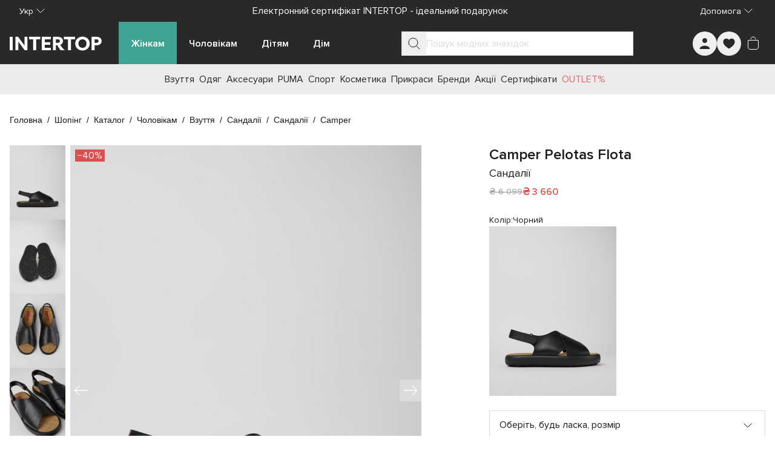

--- FILE ---
content_type: text/css; charset=utf-8
request_url: https://intertop.ua/_nuxt/entry.BoKZGmS-.css
body_size: 31254
content:
.in-5xx-page[data-v-b72b76e1]{background-image:url(./5xx-bg.C3Dxc5lh.webp);background-position:50%;background-repeat:no-repeat;background-size:cover;display:flex;padding-left:1.75rem;padding-right:1.75rem;position:relative;width:100%}__gradient.in-5xx-page[data-v-b72b76e1]{background:linear-gradient(270deg,transparent,#323131);height:100%;left:0;position:absolute;top:0;width:100%;z-index:1}.st0[data-v-33189b2f]{fill:#292929}.in-accordion-item[data-v-149fb43d]{border-bottom-width:1px;min-width:100%;width:100%;--tw-border-opacity:1;border-bottom-color:rgb(var(--colors-neutral-200)/var(--tw-border-opacity,1))}:is(.in-accordion-item.in-accordion-item--opened .in-accordion-item__header) .in-accordion-item__icon[data-v-149fb43d]{--tw-rotate:180deg;transform:translate(var(--tw-translate-x),var(--tw-translate-y)) rotate(var(--tw-rotate)) skew(var(--tw-skew-x)) skewY(var(--tw-skew-y)) scaleX(var(--tw-scale-x)) scaleY(var(--tw-scale-y))}.in-accordion-item.in-accordion-item--disabled .in-accordion-item__header[data-v-149fb43d]{cursor:not-allowed}:is(.in-accordion-item.in-accordion-item--disabled .in-accordion-item__header) .in-accordion-item__icon[data-v-149fb43d],:is(.in-accordion-item.in-accordion-item--disabled .in-accordion-item__header) .in-accordion-item__label[data-v-149fb43d]{--tw-text-opacity:1;color:rgb(219 219 219/var(--tw-text-opacity,1))}:is(.in-accordion-item.in-accordion-item--disabled .in-accordion-item__header):hover .in-accordion-item__icon[data-v-149fb43d],:is(.in-accordion-item.in-accordion-item--disabled .in-accordion-item__header):hover .in-accordion-item__label[data-v-149fb43d]{--tw-text-opacity:1;color:rgb(219 219 219/var(--tw-text-opacity,1))}.in-accordion-item .in-accordion-item__header[data-v-149fb43d]{cursor:pointer;list-style-type:none}.in-accordion-item .in-accordion-item__header[data-v-149fb43d]::-webkit-details-marker{display:none}.in-accordion-item .in-accordion-item__header[data-v-149fb43d]:focus-visible{border-radius:.125rem;outline-color:rgb(var(--colors-secondary-600)/1);outline-offset:2px;outline-style:solid;outline-width:2px}.in-accordion-item .in-accordion-item__header[data-v-149fb43d]{align-items:center;display:flex;gap:.5rem;height:48px;justify-content:space-between;padding-left:8px;padding-right:8px}:is(.in-accordion-item .in-accordion-item__header):hover .in-accordion-item__icon[data-v-149fb43d],:is(.in-accordion-item .in-accordion-item__header):hover .in-accordion-item__label[data-v-149fb43d]{--tw-text-opacity:1;color:rgb(41 41 41/var(--tw-text-opacity,1))}:is(.in-accordion-item .in-accordion-item__header) .in-accordion-item__label[data-v-149fb43d]{font-size:18px;font-weight:600;line-height:28px;--tw-text-opacity:1;color:rgb(26 26 26/var(--tw-text-opacity,1))}:is(.in-accordion-item .in-accordion-item__header) .in-accordion-item__icon[data-v-149fb43d]{--tw-rotate:0deg;transform:translate(var(--tw-translate-x),var(--tw-translate-y)) rotate(var(--tw-rotate)) skew(var(--tw-skew-x)) skewY(var(--tw-skew-y)) scaleX(var(--tw-scale-x)) scaleY(var(--tw-scale-y));--tw-text-opacity:1;color:rgb(26 26 26/var(--tw-text-opacity,1));transition-duration:.3s;transition-timing-function:cubic-bezier(.4,0,.2,1)}.in-accordion-item .in-accordion-item__body[data-v-149fb43d]{display:grid;font-size:16px;line-height:24px;padding:16px 8px;transition-duration:.5s;transition-property:grid-template-rows;transition-timing-function:cubic-bezier(.4,0,.2,1);--tw-text-opacity:1;color:rgb(26 26 26/var(--tw-text-opacity,1))}.in-button-gallery[data-v-a0a3e0be]{height:36px;position:absolute;width:36px;z-index:10;--tw-bg-opacity:1;background-color:rgb(219 219 219/var(--tw-bg-opacity,1));--tw-text-opacity:1;color:rgb(255 255 255/var(--tw-text-opacity,1))}.in-play-button[data-v-e69ab687]{align-items:center;border-radius:9999px;display:inline-flex;flex-direction:row;justify-content:center;padding:0;--tw-bg-opacity:1;background-color:rgb(64 163 146/var(--tw-bg-opacity,1))}.in-play-button.in-play-button--sm[data-v-e69ab687]{height:36px;line-height:36px;padding-left:2px;width:36px}.in-play-button.in-play-button--sm .in-play-button__icon[data-v-e69ab687]{height:15px;width:11px}.in-play-button.in-play-button--base[data-v-e69ab687]{height:40px;line-height:40px;padding-left:2px;width:40px}.in-play-button.in-play-button--base .in-play-button__icon[data-v-e69ab687]{height:18px;width:12px}.in-play-button.in-play-button--lg[data-v-e69ab687]{height:56px;line-height:56px;padding-left:3px;width:56px}.in-play-button.in-play-button--lg .in-play-button__icon[data-v-e69ab687]{height:25px;width:18px}.in-button-pagination[data-v-76b3ab0f]{font-size:16px;font-weight:400;overflow:hidden;padding:0;text-align:center;--tw-text-opacity:1;border-width:1px;color:rgb(26 26 26/var(--tw-text-opacity,1));--tw-border-opacity:1;border-color:rgb(219 219 219/var(--tw-border-opacity,1));cursor:pointer}.in-button-pagination[data-v-76b3ab0f]:hover{--tw-border-opacity:1;border-color:rgb(107 191 176/var(--tw-border-opacity,1))}.in-button-pagination.in-button-pagination--sm[data-v-76b3ab0f]{height:40px;line-height:40px;width:40px}.in-button-pagination.in-button-pagination--base[data-v-76b3ab0f]{height:46px;line-height:46px;width:46px}.in-button-pagination.in-button-pagination--lg[data-v-76b3ab0f]{height:50px;line-height:50px;width:50px}.in-button-pagination.in-button-pagination--inactive[data-v-76b3ab0f]{display:inline-block}.in-button-pagination.in-button-pagination--inactive[data-v-76b3ab0f]:hover{cursor:default;--tw-border-opacity:1;border-color:rgb(219 219 219/var(--tw-border-opacity,1))}.in-button-pagination.in-button-pagination--selected[data-v-76b3ab0f]{--tw-border-opacity:1;border-color:rgb(64 163 146/var(--tw-border-opacity,1));--tw-bg-opacity:1;background-color:rgb(240 245 245/var(--tw-bg-opacity,1))}.in-button-pagination.in-button-pagination--disabled[data-v-76b3ab0f]{--tw-bg-opacity:1;background-color:rgb(245 245 245/var(--tw-bg-opacity,1));--tw-text-opacity:1;color:rgb(153 153 153/var(--tw-text-opacity,1));cursor:default}.in-button-pagination.in-button-pagination--dark[data-v-76b3ab0f]{--tw-text-opacity:1;color:rgb(255 255 255/var(--tw-text-opacity,1))}.in-button-pagination.in-button-pagination--dark.in-button-pagination--selected[data-v-76b3ab0f]{--tw-bg-opacity:1;background-color:rgb(64 163 146/var(--tw-bg-opacity,1))}.in-button-pagination.in-button-pagination--dark.in-button-pagination--disabled[data-v-76b3ab0f]{--tw-border-opacity:1;background-color:transparent;border-color:rgb(153 153 153/var(--tw-border-opacity,1));--tw-text-opacity:1;color:rgb(153 153 153/var(--tw-text-opacity,1))}.in-button-text[data-v-5cd29c2c]{font-weight:600;padding:0}.in-button-text.in-button-text--neutral[data-v-5cd29c2c]{--tw-text-opacity:1;color:rgb(0 0 0/var(--tw-text-opacity,1))}.in-button-text.in-button-text--neutral.in-button-text--underlined[data-v-5cd29c2c]{border-bottom-width:1px;--tw-border-opacity:1;border-bottom-color:rgb(var(--colors-neutral-900)/var(--tw-border-opacity,1))}.in-button-text.in-button-text--primary[data-v-5cd29c2c]{--tw-text-opacity:1;color:rgb(64 163 146/var(--tw-text-opacity,1))}.in-button-text.in-button-text--primary.in-button-text--underlined[data-v-5cd29c2c]{border-bottom-width:1px;--tw-border-opacity:1;border-bottom-color:rgb(64 163 146/var(--tw-border-opacity,1))}.in-button-text.in-button-text--sm[data-v-5cd29c2c]{font-size:14px;line-height:20px;min-height:20px}.in-button-text.in-button-text--base[data-v-5cd29c2c]{font-size:16px;line-height:24px;min-height:24px}.in-button-text.in-button-text--lg[data-v-5cd29c2c]{font-size:18px;line-height:28px;min-height:28px}.in-button-text.in-button-text--dark.in-button-text--neutral[data-v-5cd29c2c],.in-button-text.in-button-text--dark.in-button-text--primary[data-v-5cd29c2c]{--tw-text-opacity:1;color:rgb(255 255 255/var(--tw-text-opacity,1))}.in-button-text--underlined[data-v-5cd29c2c]:is(.in-button-text.in-button-text--dark.in-button-text--neutral,.in-button-text.in-button-text--dark.in-button-text--primary){--tw-border-opacity:1;border-bottom-color:rgb(255 255 255/var(--tw-border-opacity,1))}.in-input-box__label[data-v-b1038bf3]{font-size:.875rem;line-height:1.25rem;--tw-text-opacity:1;color:rgb(153 153 153/var(--tw-text-opacity,1))}.in-picture.in-picture__no-src[data-v-0cac72a1]{--tw-bg-opacity:1;align-items:center;aspect-ratio:3/4;background-color:rgb(245 245 245/var(--tw-bg-opacity,1));display:inline-flex;flex-direction:row;height:100%;justify-content:center;width:auto}.in-picture.in-picture__no-src .in-picture__no-photo[data-v-0cac72a1]{display:inline-block;--tw-text-opacity:1;aspect-ratio:1/1;color:rgb(219 219 219/var(--tw-text-opacity,1));height:auto;max-width:180px;width:42%}.in-banner[data-v-a3cd2aa6]{align-items:center;display:flex;justify-content:center}.in-rating[data-v-109cf982]{align-items:center;display:inline-flex;gap:6px}.in-rating.in-rating--sm[data-v-109cf982]{font-size:18px}.in-rating.in-rating--base[data-v-109cf982]{font-size:24px}.in-rating.in-rating--lg[data-v-109cf982]{font-size:28px}.in-rating.in-rating--interactive .in-rating__star[data-v-109cf982]{cursor:pointer}.in-rating .in-rating__star[data-v-109cf982]{height:1em;width:1em}.in-rating__star--black[data-v-109cf982]:is(.in-rating .in-rating__star){--tw-text-opacity:1;color:rgb(0 0 0/var(--tw-text-opacity,1))}.in-rating__star--gold[data-v-109cf982]:is(.in-rating .in-rating__star){--tw-text-opacity:1;color:rgb(245 163 0/var(--tw-text-opacity,1))}.in-rating__star--primary[data-v-109cf982]:is(.in-rating .in-rating__star){--tw-text-opacity:1;color:rgb(64 163 146/var(--tw-text-opacity,1))}.in-rating__star--sale[data-v-109cf982]:is(.in-rating .in-rating__star){--tw-text-opacity:1;color:rgb(220 79 79/var(--tw-text-opacity,1))}.in-rating__star--empty[data-v-109cf982]:is(.in-rating .in-rating__star){--tw-text-opacity:1;color:rgb(219 219 219/var(--tw-text-opacity,1))}.in-tabs[data-v-a0e47232]{display:flex;flex-direction:column;flex-grow:1;height:100%}.in-tabs.in-tabs--scrollable .in-tabs__header[data-v-a0e47232]{scrollbar-width:none}.in-tabs.in-tabs--scrollable .in-tabs__tab-item[data-v-a0e47232]{flex:1 0 max-content;max-width:-moz-max-content;max-width:max-content}@media(min-width:768px){.in-tabs.in-tabs--scrollable .in-tabs__tab-item[data-v-a0e47232]{min-width:160px}}.in-tabs.in-tabs--scrollable .in-tabs__tab-item[data-v-a0e47232]{padding-left:1.25rem;padding-right:1.25rem}.in-tabs .in-tabs__header[data-v-a0e47232]{align-items:stretch;display:flex;height:100%;overflow:auto;scrollbar-width:none}.in-tabs .in-tabs__tab-item[data-v-a0e47232]{align-items:flex-start;box-sizing:border-box;cursor:pointer;display:grid;height:auto;justify-content:center;padding:.75rem 1.5rem;width:100%}.in-tabs .in-tabs__tab-item[data-v-a0e47232]:focus{outline:2px solid transparent;outline-offset:2px}@media(min-width:768px){.in-tabs .in-tabs__tab-item[data-v-a0e47232]{min-width:160px}}.in-tabs .in-tabs__tab-item[data-v-a0e47232]{flex:1 0 max-content}@media not all and (min-width:768px){.in-tabs .in-tabs__tab-item[data-v-a0e47232]{max-width:80%}}@media(min-width:768px){.in-tabs .in-tabs__tab-item[data-v-a0e47232]{max-width:-moz-max-content;max-width:max-content}}.in-tabs .in-tabs__tab-item[data-v-a0e47232]{border-bottom-width:2px;border-color:transparent}@media(hover:hover)and (pointer:fine){.in-tabs .in-tabs__tab-item[data-v-a0e47232]:hover{--tw-border-opacity:1;border-color:rgb(64 163 146/var(--tw-border-opacity,1))}}.in-tabs .in-tabs__tab-item[data-v-a0e47232]{text-align:center}.in-tabs__tab-item--active[data-v-a0e47232]:is(.in-tabs .in-tabs__tab-item){border-bottom-width:2px;--tw-border-opacity:1;border-color:rgb(64 163 146/var(--tw-border-opacity,1));--tw-bg-opacity:1;background-color:rgb(240 245 245/var(--tw-bg-opacity,1));font-weight:600}.in-tabs__tab-item--disabled[data-v-a0e47232]:is(.in-tabs .in-tabs__tab-item){cursor:not-allowed;--tw-bg-opacity:1;background-color:rgb(219 219 219/var(--tw-bg-opacity,1));opacity:.5}@media(hover:hover)and (pointer:fine){.in-tabs__tab-item--disabled[data-v-a0e47232]:is(.in-tabs .in-tabs__tab-item):hover{border-bottom-color:transparent}}.in-tabs .in-tabs__subname[data-v-a0e47232]{display:-webkit-box;font-size:12px;line-height:16px;-webkit-box-orient:vertical;font-weight:400;-webkit-line-clamp:2;text-overflow:ellipsis;--tw-text-opacity:1;color:rgb(102 102 102/var(--tw-text-opacity,1));max-width:190px;overflow:hidden;padding-bottom:.25rem;padding-top:.25rem}.in-tabs .in-tabs__content[data-v-a0e47232]{display:flex;flex-direction:column;flex-grow:1;height:100%;max-height:20rem;overflow:auto}.in-pagination[data-v-45eb2688]{align-items:center;display:flex;flex-direction:column;justify-content:space-between}.in-pagination .in-pagination__show-more[data-v-45eb2688]{margin-bottom:24px}.in-pagination .in-pagination__buttons[data-v-45eb2688]{display:flex;flex-wrap:wrap;gap:8px;justify-content:center}.in-drop-block[data-v-2ed1892b]{border-width:1px;height:48px;position:relative;width:100%;--tw-border-opacity:1;border-color:rgb(219 219 219/var(--tw-border-opacity,1))}.in-drop-block .in-drop-block__label[data-v-2ed1892b]{align-items:center;display:flex;flex-direction:row;gap:12px;height:100%;justify-content:space-between;padding-left:12px}:is(.in-drop-block .in-drop-block__label) .in-drop-block__label-inner[data-v-2ed1892b]{font-size:14px;font-weight:400;overflow:hidden;text-overflow:ellipsis;white-space:nowrap;--tw-text-opacity:1;color:rgb(26 26 26/var(--tw-text-opacity,1));flex-grow:1;text-align:left}:is(.in-drop-block .in-drop-block__label) .in-drop-block__label-expander[data-v-2ed1892b]{height:48px}:is(.in-drop-block .in-drop-block__label) .in-drop-block__label-icon[data-v-2ed1892b]{--tw-rotate:0deg;cursor:pointer;stroke:#1a1a1a;transform:translate(var(--tw-translate-x),var(--tw-translate-y)) rotate(var(--tw-rotate)) skew(var(--tw-skew-x)) skewY(var(--tw-skew-y)) scaleX(var(--tw-scale-x)) scaleY(var(--tw-scale-y));transition-duration:.3s;transition-property:color,background-color,border-color,text-decoration-color,fill,stroke,opacity,box-shadow,transform,filter,backdrop-filter;transition-timing-function:cubic-bezier(.4,0,.2,1)}.in-drop-block.in-drop-block--opened .in-drop-block__label-icon[data-v-2ed1892b]{--tw-rotate:180deg;transform:translate(var(--tw-translate-x),var(--tw-translate-y)) rotate(var(--tw-rotate)) skew(var(--tw-skew-x)) skewY(var(--tw-skew-y)) scaleX(var(--tw-scale-x)) scaleY(var(--tw-scale-y))}.in-drop-block .in-drop-block__content[data-v-2ed1892b]{overflow-x:hidden;overflow-y:auto;--tw-bg-opacity:1;background-color:rgb(255 255 255/var(--tw-bg-opacity,1));border-width:0 1px 1px;left:-1px;max-height:284px;position:absolute;right:-1px;top:47px;transition-duration:.5s;transition-property:all;transition-timing-function:cubic-bezier(.4,0,.2,1);width:auto;z-index:20;--tw-border-opacity:1;border-color:rgb(219 219 219/var(--tw-border-opacity,1))}.in-dual-range[data-v-3a1ac6b1]{display:flex;flex-direction:column;padding-left:.5rem;padding-right:.5rem}.in-dual-range__sliders[data-v-3a1ac6b1]{height:40px;position:relative;width:100%}@media(min-width:768px){.in-dual-range__sliders[data-v-3a1ac6b1]{min-width:250px}}.in-dual-range__sliders input[type=range][data-v-3a1ac6b1]::-webkit-slider-thumb{-webkit-appearance:none;border-radius:9999px;cursor:pointer;height:24px;pointer-events:auto;width:24px;--tw-bg-opacity:1;background-color:rgb(64 163 146/var(--tw-bg-opacity,1))}.in-dual-range__sliders input[type=range][data-v-3a1ac6b1]::-moz-range-thumb{-moz-appearance:none;border-radius:9999px;cursor:pointer;height:24px;pointer-events:auto;width:24px;--tw-bg-opacity:1;background-color:rgb(64 163 146/var(--tw-bg-opacity,1))}.in-dual-range__sliders .in-dual-range__from[data-v-3a1ac6b1],.in-dual-range__sliders .in-dual-range__to[data-v-3a1ac6b1]{-webkit-appearance:none;-moz-appearance:none;appearance:none;background-color:transparent;height:2px;left:0;pointer-events:none;position:absolute;right:0;top:20px;width:100%}.in-dual-range__sliders .in-dual-range__from[data-v-3a1ac6b1]{z-index:20}.in-dual-range__from--over-max[data-v-3a1ac6b1]:is(.in-dual-range__sliders .in-dual-range__from){z-index:40}.in-dual-range__sliders .in-dual-range__to[data-v-3a1ac6b1]{z-index:30}.in-dual-range__sliders .in-dual-range__stripe[data-v-3a1ac6b1]{height:2px;left:0;position:absolute;right:0;top:20px;width:100%;--tw-bg-opacity:1;background-color:rgb(235 235 235/var(--tw-bg-opacity,1))}.in-filter-tag[data-v-664ee9a3]{display:flex;flex-direction:row;flex-wrap:nowrap;gap:.5rem;height:24px;justify-content:space-between;vertical-align:middle;width:auto;--tw-bg-opacity:1;background-color:rgb(240 245 245/var(--tw-bg-opacity,1));padding:.25rem .5rem}.in-filter-tag .in-filter-tag__label[data-v-664ee9a3]{font-size:13px;line-height:16px;max-width:197px;overflow:hidden;text-overflow:ellipsis;white-space:nowrap;--tw-text-opacity:1;color:rgb(26 26 26/var(--tw-text-opacity,1))}.in-filter-tag .in-filter-tag__icon[data-v-664ee9a3]{cursor:pointer;height:9px;margin-top:.25rem;stroke:#1a1a1a;width:9px}.in-modal__backdrop[data-v-3c9fccb7]{background-color:rgb(0 0 0/var(--tw-bg-opacity,1));cursor:pointer;inset:0;position:fixed;z-index:55;--tw-bg-opacity:.4}@media not all and (min-width:640px){.in-modal__backdrop.in-modal__backdrop--redundant[data-v-3c9fccb7]{--tw-bg-opacity:0}}.in-modal[data-v-3c9fccb7]{height:-moz-fit-content;height:fit-content;inset:0;margin:auto;outline:2px solid transparent;outline-offset:2px;position:fixed;width:-moz-fit-content;width:fit-content}@media(min-width:768px){.in-modal[data-v-3c9fccb7]{margin:0}}.in-modal[data-v-3c9fccb7]{border-width:1px;z-index:55;--tw-shadow:0 0 #0000;--tw-shadow-colored:0 0 #0000;box-shadow:var(--tw-ring-offset-shadow,0 0 #0000),var(--tw-ring-shadow,0 0 #0000),var(--tw-shadow);--tw-bg-opacity:1;background-color:rgb(255 255 255/var(--tw-bg-opacity,1));padding-left:20px;padding-right:20px}@media(min-width:768px){.in-modal[data-v-3c9fccb7]{left:50%;max-height:85svh;padding:44px 40px 32px;top:50%;--tw-translate-x:-50%;--tw-translate-y:-50%;transform:translate(var(--tw-translate-x),var(--tw-translate-y)) rotate(var(--tw-rotate)) skew(var(--tw-skew-x)) skewY(var(--tw-skew-y)) scaleX(var(--tw-scale-x)) scaleY(var(--tw-scale-y))}}.in-modal.in-modal--sm[data-v-3c9fccb7]{width:100%}@media(min-width:768px){.in-modal.in-modal--sm[data-v-3c9fccb7]{max-width:85svw;width:410px}}.in-modal.in-modal--md[data-v-3c9fccb7]{width:100%}@media(min-width:768px){.in-modal.in-modal--md[data-v-3c9fccb7]{max-width:85svw;width:600px}}.in-modal.in-modal--lg[data-v-3c9fccb7]{width:100%}@media(min-width:768px){.in-modal.in-modal--lg[data-v-3c9fccb7]{max-width:85svw;width:900px}}.in-modal.in-modal--xl[data-v-3c9fccb7]{width:100%}@media(min-width:768px){.in-modal.in-modal--xl[data-v-3c9fccb7]{max-width:85svw;width:1200px}}.in-modal.in-modal--bottom[data-v-3c9fccb7]{bottom:0;height:-moz-fit-content;height:fit-content;max-height:100svh;padding-bottom:32px;padding-top:16px;top:auto}@media(min-width:768px){.in-modal.in-modal--bottom[data-v-3c9fccb7]{top:50%;--tw-translate-x:-50%;--tw-translate-y:-50%;transform:translate(var(--tw-translate-x),var(--tw-translate-y)) rotate(var(--tw-rotate)) skew(var(--tw-skew-x)) skewY(var(--tw-skew-y)) scaleX(var(--tw-scale-x)) scaleY(var(--tw-scale-y))}}.in-modal.in-modal--bottom .in-modal__close-btn[data-v-3c9fccb7]{display:none}@media(min-width:768px){.in-modal.in-modal--bottom .in-modal__close-btn[data-v-3c9fccb7]{display:block}.in-modal.in-modal--bottom .in-modal__back-btn[data-v-3c9fccb7]{display:none}}@media not all and (min-width:640px){.in-modal.in-modal--bottom .in-modal__back-btn[data-v-3c9fccb7]{height:16px;padding:0;width:16px}}:is(.in-modal.in-modal--bottom .in-modal__back-btn) .in-modal__back-icon[data-v-3c9fccb7]{fill:#fff;height:16px;width:16px;--tw-text-opacity:1;color:rgb(26 26 26/var(--tw-text-opacity,1))}@media not all and (min-width:640px){.in-modal.in-modal--bottom .in-modal__body[data-v-3c9fccb7]{max-height:calc(100svh - 48px)}}.in-modal.in-modal--bottom .in-modal__title[data-v-3c9fccb7]{align-items:center;display:flex;flex-direction:row;gap:22px;justify-content:flex-start;text-align:left}@media not all and (min-width:640px){.in-modal.in-modal--full-height[data-v-3c9fccb7]{bottom:52px;height:auto;top:0}}.in-modal.in-modal--full-height[data-v-3c9fccb7]{padding-top:48px}@media not all and (min-width:640px){.in-modal.in-modal--full-height .in-modal__body[data-v-3c9fccb7]{gap:20px;height:calc(100svh - 116px)}:is(.in-modal.in-modal--full-height .in-modal__body) .in-modal__title[data-v-3c9fccb7]{margin-bottom:12px}}:is(.in-modal.in-modal--full-height .in-modal__body) .in-modal__content-scroller[data-v-3c9fccb7]{flex-grow:1}@media not all and (min-width:640px){:is(.in-modal.in-modal--full-height .in-modal__body) .in-modal__content-scroller[data-v-3c9fccb7]{height:calc(100svh - 116px)}.in-modal.in-modal--full-screen[data-v-3c9fccb7]{bottom:0;height:auto;top:0}}.in-modal.in-modal--full-screen[data-v-3c9fccb7]{padding-top:48px}@media not all and (min-width:640px){.in-modal.in-modal--full-screen .in-modal__body[data-v-3c9fccb7]{gap:20px;height:calc(100svh - 64px)}:is(.in-modal.in-modal--full-screen .in-modal__body) .in-modal__title[data-v-3c9fccb7]{margin-bottom:12px}}:is(.in-modal.in-modal--full-screen .in-modal__body) .in-modal__content-scroller[data-v-3c9fccb7]{flex-grow:1}@media not all and (min-width:640px){:is(.in-modal.in-modal--full-screen .in-modal__body) .in-modal__content-scroller[data-v-3c9fccb7]{height:calc(100svh - 64px)}.in-modal.in-modal--center[data-v-3c9fccb7]{height:-moz-fit-content;height:fit-content;max-height:85svh;max-width:calc(100svw - 48px)}}.in-modal.in-modal--center[data-v-3c9fccb7]{padding-top:48px}@media not all and (min-width:640px){.in-modal.in-modal--center[data-v-3c9fccb7]{padding-bottom:32px}.in-modal.in-modal--center .in-modal__body[data-v-3c9fccb7]{gap:20px;height:auto;max-height:calc(85svh - 114px)}:is(.in-modal.in-modal--center .in-modal__body) .in-modal__content-scroller[data-v-3c9fccb7]{height:auto}}@media(min-width:768px){.in-modal.in-modal--has-title .in-modal__content-scroller[data-v-3c9fccb7]{max-height:calc(85svh - 128px)}.in-modal.in-modal--has-footer .in-modal__content-scroller[data-v-3c9fccb7]{max-height:calc(85svh - 148px)}.in-modal.in-modal--has-title.in-modal--has-footer .in-modal__content-scroller[data-v-3c9fccb7]{max-height:calc(85svh - 200px)}}.in-modal .in-modal__close-btn[data-v-3c9fccb7]{height:24px;position:absolute;width:24px;z-index:10}@media not all and (min-width:640px){.in-modal .in-modal__close-btn[data-v-3c9fccb7]{right:12px;top:16px}}@media(min-width:640px){.in-modal .in-modal__close-btn[data-v-3c9fccb7]{right:12px;top:12px}}:is(.in-modal .in-modal__close-btn) .in-modal__close-icon[data-v-3c9fccb7]{height:14px;stroke:#1a1a1a;width:14px}.in-modal .in-modal__body[data-v-3c9fccb7]{align-items:stretch;display:flex;flex-direction:column;gap:32px;justify-content:flex-start;overflow:hidden}@media(min-width:768px){.in-modal .in-modal__body[data-v-3c9fccb7]{max-height:calc(85svh - 76px)}}:is(.in-modal .in-modal__body) .in-modal__title[data-v-3c9fccb7]{font-weight:600;--tw-text-opacity:1;color:rgb(0 0 0/var(--tw-text-opacity,1));flex:none;font-size:16px;line-height:20px;text-align:center}:is(.in-modal .in-modal__body) .in-modal__content-scroller[data-v-3c9fccb7]{overflow-y:auto}@media(min-width:768px){:is(.in-modal .in-modal__body) .in-modal__content-scroller[data-v-3c9fccb7]{max-height:calc(85svh - 76px)}}:is(.in-modal .in-modal__body) .in-modal__footer[data-v-3c9fccb7]{flex:none;min-height:40px}.in-grade[data-v-75795cb2]{display:flex;flex-direction:column;gap:8px;justify-content:flex-start}.in-grade.in-grade--interactive .in-grade__cell[data-v-75795cb2]{cursor:pointer}.in-grade.in-grade--diada .in-grade__cell[data-v-75795cb2]{width:50%}.in-grade.in-grade--triada .in-grade__cell[data-v-75795cb2]{width:33.333333%}.in-grade.in-grade--quattro .in-grade__cell[data-v-75795cb2]{width:25%}.in-grade.in-grade--penta .in-grade__cell[data-v-75795cb2]{width:20%}.in-grade .in-grade__title[data-v-75795cb2]{font-weight:600;--tw-text-opacity:1;color:rgb(26 26 26/var(--tw-text-opacity,1));font-size:16px;line-height:24px}.in-grade .in-grade__cells[data-v-75795cb2]{align-items:stretch;display:flex;flex-direction:row;flex-grow:1;gap:8px;height:8px;justify-content:space-between}:is(.in-grade .in-grade__cells) .in-grade__cell[data-v-75795cb2]{border-radius:.25rem;height:8px;--tw-bg-opacity:1;background-color:rgb(235 235 235/var(--tw-bg-opacity,1))}.in-grade__cell--active[data-v-75795cb2]:is(:is(.in-grade .in-grade__cells) .in-grade__cell){--tw-bg-opacity:1;background-color:rgb(64 163 146/var(--tw-bg-opacity,1))}.in-grade .in-grade__footer[data-v-75795cb2]{align-items:center;display:flex;flex-direction:row;justify-content:space-between}:is(.in-grade .in-grade__footer) .in-grade__footer-label[data-v-75795cb2]{font-weight:400;--tw-text-opacity:1;color:rgb(102 102 102/var(--tw-text-opacity,1));font-size:14px;line-height:20px}.in-textarea[data-v-a4474ab5]{align-items:stretch;display:flex;flex-direction:column;height:100%;justify-content:flex-start;width:100%}.in-textarea.in-textarea--dark .in-textarea__help[data-v-a4474ab5],.in-textarea.in-textarea--dark .in-textarea__label[data-v-a4474ab5]{--tw-text-opacity:1;color:rgb(219 219 219/var(--tw-text-opacity,1))}.in-textarea.in-textarea--dark.in-textarea--readonly .in-textarea__input[data-v-a4474ab5]{--tw-border-opacity:1;border-color:rgb(219 219 219/var(--tw-border-opacity,1));--tw-bg-opacity:1;background-color:rgb(235 235 235/var(--tw-bg-opacity,1));--tw-text-opacity:1;color:rgb(102 102 102/var(--tw-text-opacity,1))}.in-textarea.in-textarea--dark.in-textarea--invalid .in-textarea__label[data-v-a4474ab5]{--tw-text-opacity:1;color:rgb(219 219 219/var(--tw-text-opacity,1))}.in-textarea.in-textarea--dark.in-textarea--disabled .in-textarea__help[data-v-a4474ab5],.in-textarea.in-textarea--dark.in-textarea--disabled .in-textarea__label[data-v-a4474ab5]{--tw-text-opacity:1;color:rgb(153 153 153/var(--tw-text-opacity,1))}.in-textarea.in-textarea--dark.in-textarea--disabled .in-textarea__input[data-v-a4474ab5]{--tw-bg-opacity:1;background-color:rgb(153 153 153/var(--tw-bg-opacity,1));--tw-text-opacity:1;color:rgb(219 219 219/var(--tw-text-opacity,1))}.in-textarea.in-textarea--dark.in-textarea--disabled .in-textarea__input[data-v-a4474ab5]::-moz-placeholder{--tw-placeholder-opacity:1;color:rgb(219 219 219/var(--tw-placeholder-opacity,1))}.in-textarea.in-textarea--dark.in-textarea--disabled .in-textarea__input[data-v-a4474ab5]::placeholder{--tw-placeholder-opacity:1;color:rgb(219 219 219/var(--tw-placeholder-opacity,1))}.in-textarea.in-textarea--dark.in-textarea--disabled .in-textarea__input[data-v-a4474ab5]:focus,.in-textarea.in-textarea--readonly .in-textarea__input[data-v-a4474ab5]{--tw-border-opacity:1;border-color:rgb(219 219 219/var(--tw-border-opacity,1))}.in-textarea.in-textarea--readonly .in-textarea__input[data-v-a4474ab5]{--tw-bg-opacity:1;background-color:rgb(245 245 245/var(--tw-bg-opacity,1))}.in-textarea.in-textarea--invalid .in-textarea__label[data-v-a4474ab5],.in-textarea.in-textarea--readonly .in-textarea__input[data-v-a4474ab5]{--tw-text-opacity:1;color:rgb(102 102 102/var(--tw-text-opacity,1))}.in-textarea.in-textarea--invalid .in-textarea__input[data-v-a4474ab5]{--tw-border-opacity:1!important;border-color:rgb(246 76 76/var(--tw-border-opacity,1))!important}.in-textarea.in-textarea--disabled .in-textarea__help[data-v-a4474ab5],.in-textarea.in-textarea--disabled .in-textarea__input[data-v-a4474ab5],.in-textarea.in-textarea--disabled .in-textarea__label[data-v-a4474ab5]{--tw-text-opacity:1;color:rgb(219 219 219/var(--tw-text-opacity,1))}.in-textarea.in-textarea--disabled .in-textarea__input[data-v-a4474ab5]{cursor:not-allowed}.in-textarea.in-textarea--disabled .in-textarea__input[data-v-a4474ab5]::-moz-placeholder{--tw-placeholder-opacity:1;color:rgb(219 219 219/var(--tw-placeholder-opacity,1))}.in-textarea.in-textarea--disabled .in-textarea__input[data-v-a4474ab5]::placeholder{--tw-placeholder-opacity:1;color:rgb(219 219 219/var(--tw-placeholder-opacity,1))}.in-textarea.in-textarea--disabled .in-textarea__input[data-v-a4474ab5]{--tw-bg-opacity:1;background-color:rgb(255 255 255/var(--tw-bg-opacity,1))}.in-textarea .in-textarea__label[data-v-a4474ab5]{--tw-text-opacity:1;color:rgb(102 102 102/var(--tw-text-opacity,1));flex:none;font-size:14px;line-height:20px;margin-bottom:6px}.in-textarea .in-textarea__input[data-v-a4474ab5]{border-width:1px;flex-grow:1;padding:8px 8px 8px 12px;width:100%;--tw-border-opacity:1;border-color:rgb(219 219 219/var(--tw-border-opacity,1))}@media(hover:hover)and (pointer:fine){.in-textarea .in-textarea__input[data-v-a4474ab5]:hover{--tw-border-opacity:1;border-color:rgb(219 219 219/var(--tw-border-opacity,1))}}.in-textarea .in-textarea__input[data-v-a4474ab5]:focus{--tw-border-opacity:1;border-color:rgb(102 102 102/var(--tw-border-opacity,1))}.in-textarea .in-textarea__input[data-v-a4474ab5]{font-size:16px;line-height:24px;--tw-text-opacity:1;color:rgb(26 26 26/var(--tw-text-opacity,1));outline:2px solid transparent;outline-offset:2px}.in-textarea .in-textarea__input[data-v-a4474ab5]::-moz-placeholder{--tw-placeholder-opacity:1;color:rgb(153 153 153/var(--tw-placeholder-opacity,1))}.in-textarea .in-textarea__input[data-v-a4474ab5]::placeholder{--tw-placeholder-opacity:1;color:rgb(153 153 153/var(--tw-placeholder-opacity,1))}.in-textarea .in-textarea__text-block[data-v-a4474ab5]{display:flex;flex:none;justify-content:space-between;margin-top:4px}.in-textarea .in-textarea__error[data-v-a4474ab5],.in-textarea .in-textarea__help[data-v-a4474ab5]{font-size:14px;font-weight:400;line-height:20px}.in-textarea .in-textarea__help[data-v-a4474ab5]{--tw-text-opacity:1;color:rgb(102 102 102/var(--tw-text-opacity,1))}.in-textarea .in-textarea__error[data-v-a4474ab5]{--tw-text-opacity:1;color:rgb(246 76 76/var(--tw-text-opacity,1))}.in-drawer__backdrop[data-v-3d376873]{background-color:#0006;cursor:pointer}.in-drawer[data-v-3d376873],.in-drawer__backdrop[data-v-3d376873]{inset:0;position:fixed;z-index:65}.in-drawer[data-v-3d376873]{--tw-bg-opacity:1;background-color:rgb(255 255 255/var(--tw-bg-opacity,1));outline:2px solid transparent;outline-offset:2px;--tw-border-opacity:1;border-color:rgb(255 255 255/var(--tw-border-opacity,1));--tw-shadow:0 0 #0000;--tw-shadow-colored:0 0 #0000;box-shadow:var(--tw-ring-offset-shadow,0 0 #0000),var(--tw-ring-shadow,0 0 #0000),var(--tw-shadow);padding-bottom:32px;padding-top:0;width:100svw}@media(min-width:768px){.in-drawer[data-v-3d376873]{bottom:0;top:0}}.in-drawer[data-v-3d376873]{height:-moz-fit-content;height:fit-content;padding-left:20px;padding-right:20px}@media(min-width:768px){.in-drawer[data-v-3d376873]{padding:16px 40px 32px;width:auto}}@media(min-width:768px){.in-drawer.in-drawer__left[data-v-3d376873]{left:0}.in-drawer.in-drawer__right[data-v-3d376873]{right:0}.in-drawer.in-drawer__sm.in-drawer__left[data-v-3d376873]{right:calc(100svw - 480px)}.in-drawer.in-drawer__sm.in-drawer__right[data-v-3d376873]{left:calc(100svw - 480px)}.in-drawer.in-drawer__md.in-drawer__left[data-v-3d376873]{right:calc(100svw - 600px)}.in-drawer.in-drawer__md.in-drawer__right[data-v-3d376873]{left:calc(100svw - 600px)}.in-drawer.in-drawer__lg.in-drawer__left[data-v-3d376873]{right:calc(100svw - 720px)}.in-drawer.in-drawer__lg.in-drawer__right[data-v-3d376873]{left:calc(100svw - 720px)}.in-drawer.in-drawer__xl.in-drawer__left[data-v-3d376873]{right:calc(100svw - 900px)}.in-drawer.in-drawer__xl.in-drawer__right[data-v-3d376873]{left:calc(100svw - 900px)}}.in-drawer.in-drawer__top[data-v-3d376873]{bottom:0;height:calc(100svh - 53px);top:0}@media(min-width:768px){.in-drawer.in-drawer__top[data-v-3d376873]{height:100svh}}.in-drawer.in-drawer__top .in-drawer__backer[data-v-3d376873]{margin-bottom:20px}.in-drawer.in-drawer__top .in-drawer__body[data-v-3d376873]{height:calc(100svh - 76px)}.in-drawer.in-drawer__bottom[data-v-3d376873]{bottom:0;top:64px}@media(min-width:768px){.in-drawer.in-drawer__bottom[data-v-3d376873]{height:100svh;top:0}}.in-drawer.in-drawer__bottom .in-drawer__body[data-v-3d376873]{height:calc(100svh - 96px)}.in-drawer .in-drawer__close-btn[data-v-3d376873]{position:absolute;z-index:10}@media not all and (min-width:640px){.in-drawer .in-drawer__close-btn[data-v-3d376873]{display:none}}@media(min-width:768px){.in-drawer .in-drawer__close-btn[data-v-3d376873]{height:24px;right:16px;top:30px;width:24px}}:is(.in-drawer .in-drawer__close-btn) .in-drawer__close-icon[data-v-3d376873]{height:14px;stroke:#1a1a1a;width:14px}.in-drawer .in-drawer__oval-wrapper[data-v-3d376873]{position:absolute;z-index:10}@media(min-width:768px){.in-drawer .in-drawer__oval-wrapper[data-v-3d376873]{display:none}}.in-drawer .in-drawer__oval-wrapper[data-v-3d376873]{display:flex;flex-direction:row;height:4px;justify-content:center;left:0;right:0;top:9px;width:100%}@media(min-width:768px){:is(.in-drawer .in-drawer__oval-wrapper) .in-drawer__oval[data-v-3d376873]{display:none}}:is(.in-drawer .in-drawer__oval-wrapper) .in-drawer__oval[data-v-3d376873]{background-color:transparent;border-radius:.25rem;height:4px;width:43px}.in-drawer .in-drawer__body[data-v-3d376873]{display:flex;flex-direction:column;overflow-y:hidden}@media(min-width:768px){.in-drawer .in-drawer__body[data-v-3d376873]{height:calc(100svh - 48px)}}:is(.in-drawer .in-drawer__body) .in-drawer__backer[data-v-3d376873]{align-items:center;display:flex;flex-direction:row;gap:8px;justify-content:flex-start}@media(min-width:768px){:is(.in-drawer .in-drawer__body) .in-drawer__backer[data-v-3d376873]{display:none}}:is(.in-drawer .in-drawer__body) .in-drawer__backer[data-v-3d376873]{min-height:48px}:is(:is(.in-drawer .in-drawer__body) .in-drawer__backer) .in-drawer__back-btn[data-v-3d376873]{display:block}@media(min-width:768px){:is(:is(.in-drawer .in-drawer__body) .in-drawer__backer) .in-drawer__back-btn[data-v-3d376873]{display:none}}:is(:is(.in-drawer .in-drawer__body) .in-drawer__backer) .in-drawer__back-btn[data-v-3d376873]{height:16px;line-height:16px;padding:0;width:16px}:is(:is(:is(.in-drawer .in-drawer__body) .in-drawer__backer) .in-drawer__back-btn) .in-drawer__back-icon[data-v-3d376873]{height:16px;width:16px;--tw-text-opacity:1;color:rgb(26 26 26/var(--tw-text-opacity,1))}:is(:is(.in-drawer .in-drawer__body) .in-drawer__backer) .in-drawer__title[data-v-3d376873]{overflow:hidden;text-overflow:ellipsis;white-space:nowrap}@media(min-width:768px){:is(.in-drawer .in-drawer__body) .in-drawer__title[data-v-3d376873]{height:48px}}:is(.in-drawer .in-drawer__body) .in-drawer__title[data-v-3d376873]{text-align:center}@media(min-width:768px){:is(.in-drawer .in-drawer__body) .in-drawer__title[data-v-3d376873]{text-align:left}}:is(.in-drawer .in-drawer__body) .in-drawer__title[data-v-3d376873]{font-weight:600;--tw-text-opacity:1;color:rgb(26 26 26/var(--tw-text-opacity,1));font-size:16px;line-height:20px}@media(min-width:768px){:is(.in-drawer .in-drawer__body) .in-drawer__title[data-v-3d376873]{font-size:20px;line-height:48px}}:is(.in-drawer .in-drawer__body) .in-drawer__content[data-v-3d376873]{overflow-y:auto}.in-drop-search-select[data-v-433ec011]{display:block;position:relative;width:100%}.in-drop-search-select.in-drop-search-select--opened .in-drop-search-select__content[data-v-433ec011]{display:block;position:absolute;--tw-bg-opacity:1;background-color:rgb(255 255 255/var(--tw-bg-opacity,1));left:0;right:0;width:auto}.in-drop-search-select.in-drop-search-select--opened .in-drop-search-select__icon[data-v-433ec011]{--tw-rotate:180deg;transform:translate(var(--tw-translate-x),var(--tw-translate-y)) rotate(var(--tw-rotate)) skew(var(--tw-skew-x)) skewY(var(--tw-skew-y)) scaleX(var(--tw-scale-x)) scaleY(var(--tw-scale-y))}.in-drop-search-select.in-drop-search-select--valued[data-v-433ec011] .in-input-box input::-moz-placeholder{--tw-placeholder-opacity:1;color:rgb(0 0 0/var(--tw-placeholder-opacity,1))}.in-drop-search-select.in-drop-search-select--valued[data-v-433ec011] .in-input-box input::placeholder{--tw-placeholder-opacity:1;color:rgb(0 0 0/var(--tw-placeholder-opacity,1))}.in-drop-search-select .in-drop-search-select__input[data-v-433ec011]{width:100%}.in-drop-search-select .in-drop-search-select__icon[data-v-433ec011]{cursor:pointer;stroke:#000;--tw-text-opacity:1;color:rgb(0 0 0/var(--tw-text-opacity,1))}.in-drop-search-select .in-drop-search-select__content[data-v-433ec011],.in-drop-search-select .in-drop-search-select__icon[data-v-433ec011]{transition-duration:.3s;transition-property:color,background-color,border-color,text-decoration-color,fill,stroke,opacity,box-shadow,transform,filter,backdrop-filter;transition-timing-function:cubic-bezier(.4,0,.2,1)}.in-drop-search-select .in-drop-search-select__content[data-v-433ec011]{border-bottom-width:1px;border-left-width:1px;border-right-width:1px;display:none;max-height:232px;overflow-y:hidden;--tw-border-opacity:1;border-color:rgb(219 219 219/var(--tw-border-opacity,1))}.in-drop-search-select .in-drop-search-select__vs-container[data-v-433ec011]{max-height:232px}.in-drop-search-select .in-drop-search-select__options[data-v-433ec011]{padding:20px 12px;--tw-text-opacity:1;color:rgb(26 26 26/var(--tw-text-opacity,1));display:flex;flex-direction:column;gap:16px}:is(.in-drop-search-select .in-drop-search-select__options) .in-drop-search-select__option-item[data-v-433ec011]{font-size:14px;font-weight:400;line-height:20px}@media not all and (min-width:640px){:is(.in-drop-search-select .in-drop-search-select__options) .in-drop-search-select__option-item[data-v-433ec011]{min-height:40px}}:is(.in-drop-search-select .in-drop-search-select__options) .in-drop-search-select__option-item[data-v-433ec011]{cursor:pointer}:is(:is(.in-drop-search-select .in-drop-search-select__options) .in-drop-search-select__option-item[data-v-433ec011]):hover{font-weight:600;--tw-text-opacity:1;color:rgb(107 191 176/var(--tw-text-opacity,1))}.in-drop-search-select .in-drop-search-select__empty-options-help[data-v-433ec011]{padding:20px 12px;--tw-text-opacity:1;color:rgb(26 26 26/var(--tw-text-opacity,1));font-size:14px;font-weight:400;line-height:20px}.in-drop-search-select .in-input-box-root--error+.in-drop-search-select__content[data-v-433ec011]{top:75px}.in-alert[data-v-82f025c7]{border-width:1px;display:flex;gap:8px;padding:12px 16px}@media not all and (min-width:640px){.in-alert[data-v-82f025c7]{flex-direction:column;min-width:260px}}@media(min-width:768px){.in-alert[data-v-82f025c7]{flex-direction:row;max-width:800px}}.in-alert[data-v-82f025c7]{position:relative}.in-alert.in-alert--success[data-v-82f025c7]{--tw-border-opacity:1;border-color:rgb(33 114 94/var(--tw-border-opacity,1));--tw-bg-opacity:1;background-color:rgb(236 249 242/var(--tw-bg-opacity,1))}.in-alert.in-alert--success .in-alert__icon[data-v-82f025c7]{--tw-text-opacity:1;color:rgb(33 114 94/var(--tw-text-opacity,1))}.in-alert.in-alert--warning[data-v-82f025c7]{--tw-border-opacity:1;border-color:rgb(255 195 76/var(--tw-border-opacity,1));--tw-bg-opacity:1;background-color:rgb(255 249 235/var(--tw-bg-opacity,1))}.in-alert.in-alert--warning .in-alert__icon[data-v-82f025c7]{--tw-text-opacity:1;color:rgb(255 195 76/var(--tw-text-opacity,1))}.in-alert.in-alert--error[data-v-82f025c7]{--tw-border-opacity:1;border-color:rgb(246 76 76/var(--tw-border-opacity,1));--tw-bg-opacity:1;background-color:rgb(255 232 232/var(--tw-bg-opacity,1))}.in-alert.in-alert--error .in-alert__icon[data-v-82f025c7]{--tw-text-opacity:1;color:rgb(246 76 76/var(--tw-text-opacity,1))}.in-alert.in-alert--info[data-v-82f025c7]{--tw-border-opacity:1;border-color:rgb(0 82 204/var(--tw-border-opacity,1));--tw-bg-opacity:1;background-color:rgb(240 246 255/var(--tw-bg-opacity,1))}.in-alert.in-alert--info .in-alert__icon[data-v-82f025c7]{--tw-text-opacity:1;color:rgb(0 82 204/var(--tw-text-opacity,1))}.in-alert.in-alert--neutral[data-v-82f025c7]{--tw-border-opacity:1;border-color:rgb(240 245 245/var(--tw-border-opacity,1));--tw-bg-opacity:1;background-color:rgb(240 245 245/var(--tw-bg-opacity,1))}.in-alert.in-alert--neutral .in-alert__icon[data-v-82f025c7]{--tw-text-opacity:1;color:rgb(75 141 130/var(--tw-text-opacity,1))}.in-alert.in-alert--basic[data-v-82f025c7]{border-width:0;--tw-bg-opacity:1;background-color:rgb(255 255 255/var(--tw-bg-opacity,1))}.in-alert .in-alert__closer[data-v-82f025c7]{height:24px;padding:5px;position:absolute;right:16px;top:12px;width:24px}:is(.in-alert .in-alert__closer) .in-alert__close-icon[data-v-82f025c7]{--tw-text-opacity:1;color:rgb(26 26 26/var(--tw-text-opacity,1))}.in-alert .in-alert__iconer[data-v-82f025c7]{height:24px;padding-left:2px;padding-right:2px;width:24px}:is(.in-alert .in-alert__iconer) .in-alert__icon[data-v-82f025c7]{fill:transparent;height:20px;width:20px}.in-alert .in-alert__body[data-v-82f025c7]{align-items:flex-start;display:flex;flex-direction:column;justify-content:flex-start}:is(.in-alert .in-alert__body) .in-alert__title[data-v-82f025c7]{--tw-text-opacity:1;color:rgb(26 26 26/var(--tw-text-opacity,1));font-size:16px;font-weight:600;line-height:24px}:is(.in-alert .in-alert__body) .in-alert__message[data-v-82f025c7]{--tw-text-opacity:1;color:rgb(0 0 0/var(--tw-text-opacity,1));font-size:14px;font-weight:400;line-height:20px}:is(.in-alert .in-alert__body) .in-alert__button[data-v-82f025c7]{height:20px;margin-top:12px}.in-alert-modal__title[data-v-f0940359]{font-size:20px;font-weight:600;line-height:28px}.in-progress-bar[data-v-0834c182]{border-radius:9999px;height:8px;position:relative;width:100%;--tw-bg-opacity:1;background-color:rgb(235 235 235/var(--tw-bg-opacity,1))}.in-progress-bar .in-progress-bar__fallback[data-v-0834c182]{display:none}.in-progress-bar .in-progress-bar__value[data-v-0834c182]{border-radius:9999px;bottom:0;left:0;position:absolute;top:0;width:0;--tw-bg-opacity:1;background-color:rgb(64 163 146/var(--tw-bg-opacity,1))}.in-counter[data-v-2cf4417f]{align-items:center;border-width:1px;display:flex;flex-direction:row;height:40px;justify-content:space-between;width:111px;--tw-border-opacity:1;border-color:rgb(219 219 219/var(--tw-border-opacity,1))}:is(.in-counter .in-counter__decrease) .in-counter__decrease-icon[data-v-2cf4417f]{--tw-text-opacity:1;color:rgb(102 102 102/var(--tw-text-opacity,1))}[disabled]:is(.in-counter .in-counter__decrease) .in-counter__decrease-icon[data-v-2cf4417f]{--tw-text-opacity:1;color:rgb(219 219 219/var(--tw-text-opacity,1))}:is(.in-counter .in-counter__increase) .in-counter__increase-icon[data-v-2cf4417f]{--tw-text-opacity:1;color:rgb(64 163 146/var(--tw-text-opacity,1))}[disabled]:is(.in-counter .in-counter__increase) .in-counter__increase-icon[data-v-2cf4417f]{--tw-text-opacity:1;color:rgb(219 219 219/var(--tw-text-opacity,1))}.in-counter .in-counter__value[data-v-2cf4417f]{font-size:16px;--tw-text-opacity:1;color:rgb(26 26 26/var(--tw-text-opacity,1))}.dp__input_wrap{box-sizing:unset;position:relative;width:100%}.dp__input_wrap:focus{border-color:var(--dp-border-color-hover);outline:none}.dp__input_valid{box-shadow:0 0 var(--dp-border-radius) var(--dp-success-color)}.dp__input_valid,.dp__input_valid:hover{border-color:var(--dp-success-color)}.dp__input_invalid{box-shadow:0 0 var(--dp-border-radius) var(--dp-danger-color)}.dp__input_invalid,.dp__input_invalid:hover{border-color:var(--dp-danger-color)}.dp__input{background-color:var(--dp-background-color);border:1px solid var(--dp-border-color);border-radius:var(--dp-border-radius);box-sizing:border-box;color:var(--dp-text-color);font-family:var(--dp-font-family);font-size:var(--dp-font-size);line-height:calc(var(--dp-font-size)*1.5);outline:none;padding:var(--dp-input-padding);transition:border-color .2s cubic-bezier(.645,.045,.355,1);width:100%}.dp__input::-moz-placeholder{opacity:.7}.dp__input::placeholder{opacity:.7}.dp__input:hover:not(.dp__input_focus){border-color:var(--dp-border-color-hover)}.dp__input_not_clearable{padding-inline-end:var(--dp-input-not-clearable-padding)!important}.dp__input_reg{caret-color:transparent}.dp__input_focus{border-color:var(--dp-border-color-focus)}.dp__disabled{background:var(--dp-disabled-color)}.dp__disabled::-moz-placeholder{color:var(--dp-disabled-color-text)}.dp__disabled::placeholder{color:var(--dp-disabled-color-text)}.dp__input_icons{box-sizing:content-box;color:var(--dp-icon-color);display:inline-block;font-size:var(--dp-font-size);height:var(--dp-font-size);line-height:calc(var(--dp-font-size)*1.5);padding:6px 12px;stroke-width:0;width:var(--dp-font-size)}.dp__input_icon{inset-inline-start:0}.dp--clear-btn,.dp__input_icon{color:var(--dp-icon-color);cursor:pointer;position:absolute;top:50%;transform:translateY(-50%)}.dp--clear-btn{align-items:center;background:transparent;border:none;display:inline-flex;inset-inline-end:0;margin:0;padding:0}.dp__input_icon_pad{padding-inline-start:var(--dp-input-icon-padding)}.dp__menu{background:var(--dp-background-color);border:1px solid var(--dp-menu-border-color);border-radius:var(--dp-border-radius);font-family:var(--dp-font-family);font-size:var(--dp-font-size);min-width:var(--dp-menu-min-width);-webkit-user-select:none;-moz-user-select:none;user-select:none}.dp__menu,.dp__menu:after,.dp__menu:before{box-sizing:border-box}.dp__menu:focus{border:1px solid var(--dp-menu-border-color);outline:none}.dp--menu-wrapper{position:absolute;z-index:99999}.dp__menu_inner{padding:var(--dp-menu-padding)}.dp--menu--inner-stretched{padding:6px 0}.dp__menu_index{z-index:99999}.dp-menu-loading,.dp__menu_disabled,.dp__menu_readonly{inset:0;position:absolute;z-index:999999}.dp__menu_disabled{background:#ffffff80;cursor:not-allowed}.dp__menu_readonly{background:transparent;cursor:default}.dp-menu-loading{background:#ffffff80;cursor:default}.dp--menu-load-container{align-items:center;display:flex;height:100%;justify-content:center;width:100%}.dp--menu-loader{animation:dp-load-rotation 1s linear infinite;border:var(--dp-loader);border-bottom-color:transparent;border-radius:50%;box-sizing:border-box;display:inline-block;height:48px;position:absolute;width:48px}@keyframes dp-load-rotation{0%{transform:rotate(0)}to{transform:rotate(1turn)}}.dp__arrow_top{border-inline-end:1px solid var(--dp-menu-border-color);border-top:1px solid var(--dp-menu-border-color);top:0;transform:translate(-50%,-50%) rotate(-45deg)}.dp__arrow_bottom,.dp__arrow_top{background-color:var(--dp-background-color);height:12px;left:var(--dp-arrow-left);position:absolute;width:12px}.dp__arrow_bottom{border-bottom:1px solid var(--dp-menu-border-color);border-inline-end:1px solid var(--dp-menu-border-color);bottom:0;transform:translate(-50%,50%) rotate(45deg)}.dp__action_extra{padding:2px 0;text-align:center}.dp--preset-dates{border-inline-end:1px solid var(--dp-border-color);padding:5px}.dp--preset-dates-collapsed,.dp--preset-dates[data-dp-mobile]{align-self:center;border:none;display:flex;max-width:calc(var(--dp-menu-width) - var(--dp-action-row-padding)*2);overflow-x:auto}.dp__sidebar_left{border-inline-end:1px solid var(--dp-border-color);padding:5px}.dp__sidebar_right{margin-inline-end:1px solid var(--dp-border-color);padding:5px}.dp--preset-range{border-radius:var(--dp-border-radius);color:var(--dp-text-color);display:block;padding:5px;text-align:left;transition:var(--dp-common-transition);white-space:nowrap;width:100%}.dp--preset-range:hover{background-color:var(--dp-hover-color);color:var(--dp-hover-text-color);cursor:pointer}.dp--preset-range[data-dp-mobile]{border:1px solid var(--dp-border-color);margin:0 3px}.dp--preset-range[data-dp-mobile]:first-child{margin-left:0}.dp--preset-range[data-dp-mobile]:last-child{margin-right:0}.dp--preset-range-collapsed{border:1px solid var(--dp-border-color);margin:0 3px}.dp--preset-range-collapsed:first-child{margin-left:0}.dp--preset-range-collapsed:last-child{margin-right:0}.dp__menu_content_wrapper{display:flex}.dp--menu-content-wrapper-collapsed,.dp__menu_content_wrapper[data-dp-mobile]{flex-direction:column-reverse}.dp__calendar_header{align-items:center;color:var(--dp-text-color);display:flex;font-weight:700;justify-content:center;position:relative;white-space:nowrap}.dp__calendar_header_item{box-sizing:border-box;flex-grow:1;height:var(--dp-cell-size);padding:var(--dp-cell-padding);text-align:center;width:var(--dp-cell-size)}.dp__calendar_row{align-items:center;display:flex;justify-content:center;margin:var(--dp-row-margin)}.dp__calendar_item{box-sizing:border-box;color:var(--dp-text-color);flex-grow:1;text-align:center}.dp__calendar{position:relative}.dp__calendar_header_cell{border-bottom:thin solid var(--dp-border-color);padding:var(--dp-calendar-header-cell-padding)}.dp__cell_inner{align-items:center;border:1px solid transparent;border-radius:var(--dp-cell-border-radius);box-sizing:border-box;display:flex;height:var(--dp-cell-size);justify-content:center;padding:var(--dp-cell-padding);position:relative;text-align:center;width:var(--dp-cell-size)}.dp__cell_inner:hover{transition:all .2s}.dp__cell_auto_range_start,.dp__date_hover_start:hover,.dp__range_start{border-end-end-radius:0;border-start-end-radius:0}.dp__cell_auto_range_end,.dp__date_hover_end:hover,.dp__range_end{border-end-start-radius:0;border-start-start-radius:0}.dp__active_date,.dp__range_end,.dp__range_start{background:var(--dp-primary-color);color:var(--dp-primary-text-color)}.dp__date_hover:hover,.dp__date_hover_end:hover,.dp__date_hover_start:hover{background:var(--dp-hover-color);color:var(--dp-hover-text-color)}.dp__cell_disabled,.dp__cell_offset{color:var(--dp-secondary-color)}.dp__cell_disabled{cursor:not-allowed}.dp__range_between{background:var(--dp-range-between-dates-background-color);border:1px solid var(--dp-range-between-border-color);border-radius:0;color:var(--dp-range-between-dates-text-color)}.dp__range_between_week{background:var(--dp-primary-color);border-bottom:1px solid var(--dp-primary-color);border-radius:0;border-top:1px solid var(--dp-primary-color);color:var(--dp-primary-text-color)}.dp__today{border:1px solid var(--dp-primary-color)}.dp__week_num{color:var(--dp-secondary-color);text-align:center}.dp__cell_auto_range{border-bottom:1px dashed var(--dp-primary-color);border-radius:0;border-top:1px dashed var(--dp-primary-color)}.dp__cell_auto_range_start{border-bottom:1px dashed var(--dp-primary-color);border-end-start-radius:var(--dp-cell-border-radius);border-inline-start:1px dashed var(--dp-primary-color);border-start-start-radius:var(--dp-cell-border-radius);border-top:1px dashed var(--dp-primary-color)}.dp__cell_auto_range_end{border-bottom:1px dashed var(--dp-primary-color);border-end-end-radius:var(--dp-cell-border-radius);border-inline-end:1px dashed var(--dp-primary-color);border-start-end-radius:var(--dp-cell-border-radius);border-top:1px dashed var(--dp-primary-color)}.dp__calendar_header_separator{background:var(--dp-border-color);height:1px;width:100%}.dp__calendar_next{margin-inline-start:var(--dp-multi-calendars-spacing)}.dp__marker_dot,.dp__marker_line{background-color:var(--dp-marker-color);bottom:0;height:5px;position:absolute}.dp__marker_dot{border-radius:50%;left:50%;transform:translate(-50%);width:5px}.dp__marker_line{left:0;width:100%}.dp__marker_tooltip{background-color:var(--dp-tooltip-color);border:1px solid var(--dp-border-color);border-radius:var(--dp-border-radius);box-sizing:border-box;cursor:default;padding:5px;position:absolute;z-index:99999}.dp__tooltip_content{white-space:nowrap}.dp__tooltip_text{align-items:center;color:var(--dp-text-color);display:flex;flex-flow:row nowrap}.dp__tooltip_mark{background-color:var(--dp-text-color);border-radius:50%;color:var(--dp-text-color);height:5px;margin-inline-end:5px;width:5px}.dp__arrow_bottom_tp{background-color:var(--dp-tooltip-color);border-bottom:1px solid var(--dp-border-color);border-inline-end:1px solid var(--dp-border-color);bottom:0;height:8px;position:absolute;transform:translate(-50%,50%) rotate(45deg);width:8px}.dp__instance_calendar{position:relative;width:100%}.dp--flex-display-collapsed,.dp__flex_display[data-dp-mobile]{flex-direction:column}.dp__cell_highlight{background-color:var(--dp-highlight-color)}.dp__month_year_row{align-items:center;box-sizing:border-box;color:var(--dp-text-color);display:flex;height:var(--dp-month-year-row-height)}.dp__inner_nav{align-items:center;border-radius:50%;color:var(--dp-icon-color);cursor:pointer;display:flex;height:var(--dp-month-year-row-button-size);justify-content:center;text-align:center;width:var(--dp-month-year-row-button-size)}.dp__inner_nav svg{height:var(--dp-button-icon-height);width:var(--dp-button-icon-height)}.dp__inner_nav:hover{background:var(--dp-hover-color);color:var(--dp-hover-icon-color)}[dir=rtl] .dp__inner_nav{transform:rotate(180deg)}.dp__inner_nav_disabled,.dp__inner_nav_disabled:hover{background:var(--dp-disabled-color);color:var(--dp-disabled-color-text);cursor:not-allowed}.dp--year-select,.dp__month_year_select{align-items:center;border-radius:var(--dp-border-radius);box-sizing:border-box;color:var(--dp-text-color);cursor:pointer;display:flex;height:var(--dp-month-year-row-height);justify-content:center;text-align:center}.dp--year-select:hover,.dp__month_year_select:hover{background:var(--dp-hover-color);color:var(--dp-hover-text-color);transition:var(--dp-common-transition)}.dp__month_year_select{width:50%}.dp--year-select{width:100%}.dp__month_year_wrap{display:flex;flex-direction:row;width:100%}.dp__year_disable_select{justify-content:space-around}.dp--header-wrap{display:flex;flex-direction:column;width:100%}.dp__overlay{background:var(--dp-background-color);box-sizing:border-box;color:var(--dp-text-color);font-family:var(--dp-font-family);transition:opacity 1s ease-out;width:100%;z-index:99999}.dp--overlay-absolute{height:100%;left:0;position:absolute;top:0}.dp--overlay-relative{position:relative}.dp__overlay_container::-webkit-scrollbar-track{background-color:var(--dp-scroll-bar-background);box-shadow:var(--dp-scroll-bar-background)}.dp__overlay_container::-webkit-scrollbar{background-color:var(--dp-scroll-bar-background);width:5px}.dp__overlay_container::-webkit-scrollbar-thumb{background-color:var(--dp-scroll-bar-color);border-radius:10px}.dp__overlay:focus{border:none;outline:none}.dp__container_flex{display:flex}.dp__container_block{display:block}.dp__overlay_container{flex-direction:column;height:var(--dp-overlay-height);overflow-y:auto}.dp__time_picker_overlay_container{height:100%}.dp__overlay_row{align-items:center;box-sizing:border-box;display:flex;flex-wrap:wrap;margin-inline:auto;max-width:100%;padding:0;width:100%}.dp__flex_row{flex:1}.dp__overlay_col{box-sizing:border-box;padding:var(--dp-overlay-col-padding);white-space:nowrap;width:33%}.dp__overlay_cell_pad{padding:var(--dp-common-padding) 0}.dp__overlay_cell_active{background:var(--dp-primary-color);color:var(--dp-primary-text-color)}.dp__overlay_cell,.dp__overlay_cell_active{border-radius:var(--dp-border-radius);cursor:pointer;text-align:center}.dp__overlay_cell:hover{transition:var(--dp-common-transition)}.dp__cell_in_between,.dp__overlay_cell:hover{background:var(--dp-hover-color);color:var(--dp-hover-text-color)}.dp__over_action_scroll{box-sizing:border-box;right:5px}.dp__overlay_cell_disabled{cursor:not-allowed}.dp__overlay_cell_disabled,.dp__overlay_cell_disabled:hover{background:var(--dp-disabled-color)}.dp__overlay_cell_active_disabled{cursor:not-allowed}.dp__overlay_cell_active_disabled,.dp__overlay_cell_active_disabled:hover{background:var(--dp-primary-disabled-color)}.dp--qr-btn,.dp--time-invalid,.dp--time-overlay-btn,.dp__btn{border:none;font:inherit;line-height:normal;transition:var(--dp-common-transition)}.dp--year-mode-picker{align-items:center;display:flex;height:var(--dp-cell-size);justify-content:space-between;width:100%}.dp--tp-wrap{max-width:var(--dp-menu-min-width)}.dp--tp-wrap[data-dp-mobile]{max-width:100%}.dp__time_input{align-items:center;color:var(--dp-text-color);display:flex;font-family:var(--dp-font-family);justify-content:center;-webkit-user-select:none;-moz-user-select:none;user-select:none;width:100%}.dp__time_col_reg_block{padding:0 20px}.dp__time_col_reg_inline{padding:0 10px}.dp__time_col_reg_with_button{padding:0 15px}.dp__time_col_reg_with_button[data-compact~=true]{padding:0 5px}.dp__time_col_sec{padding:0 10px}.dp__time_col_sec_with_button{padding:0 5px}.dp__time_col_sec_with_button[data-collapsed~=true]{padding:0}.dp__time_col{align-items:center;display:flex;flex-direction:column;justify-content:center;text-align:center}.dp__time_col_block{font-size:var(--dp-time-font-size)}.dp__time_display_block{padding:0 3px}.dp__time_display_inline{padding:5px}.dp__time_picker_inline_container{display:flex;justify-content:center;width:100%}.dp__inc_dec_button{align-items:center;border-radius:50%;box-sizing:border-box;color:var(--dp-icon-color);cursor:pointer;display:flex;justify-content:center;margin:0;padding:5px}.dp__inc_dec_button,.dp__inc_dec_button svg{height:var(--dp-time-inc-dec-button-size);width:var(--dp-time-inc-dec-button-size)}.dp__inc_dec_button:hover{background:var(--dp-hover-color);color:var(--dp-hover-icon-color)}.dp__time_display{align-items:center;border-radius:var(--dp-border-radius);color:var(--dp-text-color);cursor:pointer;display:flex;justify-content:center}.dp__time_display:hover:enabled{background:var(--dp-hover-color);color:var(--dp-hover-text-color)}.dp__inc_dec_button_inline{align-items:center;cursor:pointer;display:flex;height:8px;padding:0;width:100%}.dp__inc_dec_button_disabled,.dp__inc_dec_button_disabled:hover{background:var(--dp-disabled-color);color:var(--dp-disabled-color-text);cursor:not-allowed}.dp__pm_am_button{background:var(--dp-primary-color);border:none;border-radius:var(--dp-border-radius);color:var(--dp-primary-text-color);cursor:pointer;padding:var(--dp-common-padding)}.dp__pm_am_button[data-compact~=true]{padding:7px}.dp__tp_inline_btn_bar{background-color:var(--dp-secondary-color);border-collapse:collapse;height:4px;transition:var(--dp-common-transition);width:100%}.dp__tp_inline_btn_top:hover .dp__tp_btn_in_r{background-color:var(--dp-primary-color);transform:rotate(12deg) scale(1.15) translateY(-2px)}.dp__tp_inline_btn_bottom:hover .dp__tp_btn_in_r,.dp__tp_inline_btn_top:hover .dp__tp_btn_in_l{background-color:var(--dp-primary-color);transform:rotate(-12deg) scale(1.15) translateY(-2px)}.dp__tp_inline_btn_bottom:hover .dp__tp_btn_in_l{background-color:var(--dp-primary-color);transform:rotate(12deg) scale(1.15) translateY(-2px)}.dp--time-overlay-btn{background:none}.dp--time-invalid{background-color:var(--dp-disabled-color)}.dp__action_row{align-items:center;box-sizing:border-box;color:var(--dp-text-color);display:flex;flex-flow:row nowrap;padding:var(--dp-action-row-padding);width:100%}.dp__action_row svg{height:var(--dp-button-icon-height);width:auto}.dp__selection_preview{color:var(--dp-text-color);display:block;font-size:var(--dp-preview-font-size);overflow:hidden;text-overflow:ellipsis;white-space:nowrap}.dp__action_buttons{align-items:center;display:flex;flex:0;justify-content:flex-end;margin-inline-start:auto;white-space:nowrap}.dp__action_button{align-items:center;background:transparent;border:1px solid transparent;border-radius:var(--dp-border-radius);cursor:pointer;display:inline-flex;font-family:var(--dp-font-family);font-size:var(--dp-preview-font-size);height:var(--dp-action-button-height);line-height:var(--dp-action-button-height);margin-inline-start:3px;padding:var(--dp-action-buttons-padding)}.dp__action_cancel{border:1px solid var(--dp-border-color);color:var(--dp-text-color)}.dp__action_cancel:hover{border-color:var(--dp-primary-color);transition:var(--dp-action-row-transition)}.dp__action_buttons .dp__action_select{background:var(--dp-primary-color);color:var(--dp-primary-text-color)}.dp__action_buttons .dp__action_select:hover{background:var(--dp-primary-color);transition:var(--dp-action-row-transition)}.dp__action_buttons .dp__action_select:disabled{background:var(--dp-primary-disabled-color);cursor:not-allowed}.dp-quarter-picker-wrap{display:flex;flex-direction:column;height:100%;min-width:var(--dp-menu-min-width)}.dp--qr-btn-disabled{cursor:not-allowed}.dp--qr-btn-disabled,.dp--qr-btn-disabled:hover{background:var(--dp-disabled-color)}.dp--qr-btn{padding:var(--dp-common-padding);width:100%}.dp--qr-btn:not(.dp--highlighted,.dp--qr-btn-active,.dp--qr-btn-disabled,.dp--qr-btn-between){background:none}.dp--qr-btn:hover:not(.dp--qr-btn-active,.dp--qr-btn-disabled){background:var(--dp-hover-color);color:var(--dp-hover-text-color);transition:var(--dp-common-transition)}.dp--quarter-items{display:flex;flex:1;flex-direction:column;height:100%;justify-content:space-evenly;width:100%}.dp--qr-btn-active{background:var(--dp-primary-color);color:var(--dp-primary-text-color)}.dp--qr-btn-between{background:var(--dp-hover-color);color:var(--dp-hover-text-color)}:root{--dp-common-transition:all .1s ease-in;--dp-menu-padding:6px 8px;--dp-animation-duration:.1s;--dp-menu-appear-transition-timing:cubic-bezier(.4,0,1,1);--dp-transition-timing:ease-out;--dp-action-row-transition:all .2s ease-in;--dp-font-family:-apple-system,blinkmacsystemfont,"Segoe UI",roboto,oxygen,ubuntu,cantarell,"Open Sans","Helvetica Neue",sans-serif;--dp-border-radius:4px;--dp-cell-border-radius:4px;--dp-transition-length:22px;--dp-transition-timing-general:.1s;--dp-button-height:35px;--dp-month-year-row-height:35px;--dp-month-year-row-button-size:25px;--dp-button-icon-height:20px;--dp-calendar-wrap-padding:0 5px;--dp-cell-size:35px;--dp-cell-padding:5px;--dp-common-padding:10px;--dp-input-icon-padding:35px;--dp-input-padding:6px 30px 6px 12px;--dp-input-not-clearable-padding:12px;--dp-menu-min-width:260px;--dp-action-buttons-padding:1px 6px;--dp-row-margin:5px 0;--dp-calendar-header-cell-padding:.5rem;--dp-multi-calendars-spacing:10px;--dp-overlay-col-padding:3px;--dp-time-inc-dec-button-size:32px;--dp-font-size:1rem;--dp-preview-font-size:.8rem;--dp-time-font-size:2rem;--dp-action-button-height:22px;--dp-action-row-padding:8px;--dp-direction:ltr}.dp__theme_dark{--dp-background-color:#212121;--dp-text-color:#fff;--dp-hover-color:#484848;--dp-hover-text-color:#fff;--dp-hover-icon-color:#959595;--dp-primary-color:#005cb2;--dp-primary-disabled-color:#61a8ea;--dp-primary-text-color:#fff;--dp-secondary-color:#a9a9a9;--dp-border-color:#2d2d2d;--dp-menu-border-color:#2d2d2d;--dp-border-color-hover:#aaaeb7;--dp-border-color-focus:#aaaeb7;--dp-disabled-color:#737373;--dp-disabled-color-text:#d0d0d0;--dp-scroll-bar-background:#212121;--dp-scroll-bar-color:#484848;--dp-success-color:#00701a;--dp-success-color-disabled:#428f59;--dp-icon-color:#959595;--dp-danger-color:#e53935;--dp-marker-color:#e53935;--dp-tooltip-color:#3e3e3e;--dp-highlight-color:rgba(0,92,178,.2);--dp-range-between-dates-background-color:var(--dp-hover-color,#484848);--dp-range-between-dates-text-color:var(--dp-hover-text-color,#fff);--dp-range-between-border-color:var(--dp-hover-color,#fff);--dp-loader:5px solid #005cb2}.dp__theme_light{--dp-background-color:#fff;--dp-text-color:#212121;--dp-hover-color:#f3f3f3;--dp-hover-text-color:#212121;--dp-hover-icon-color:#959595;--dp-primary-color:#1976d2;--dp-primary-disabled-color:#6bacea;--dp-primary-text-color:#fff;--dp-secondary-color:#c0c4cc;--dp-border-color:#ddd;--dp-menu-border-color:#ddd;--dp-border-color-hover:#aaaeb7;--dp-border-color-focus:#aaaeb7;--dp-disabled-color:#f6f6f6;--dp-scroll-bar-background:#f3f3f3;--dp-scroll-bar-color:#959595;--dp-success-color:#76d275;--dp-success-color-disabled:#a3d9b1;--dp-icon-color:#959595;--dp-danger-color:#ff6f60;--dp-marker-color:#ff6f60;--dp-tooltip-color:#fafafa;--dp-disabled-color-text:#8e8e8e;--dp-highlight-color:rgba(25,118,210,.1);--dp-range-between-dates-background-color:var(--dp-hover-color,#f3f3f3);--dp-range-between-dates-text-color:var(--dp-hover-text-color,#212121);--dp-range-between-border-color:var(--dp-hover-color,#f3f3f3);--dp-loader:5px solid #1976d2}.dp__flex{align-items:center;display:flex}.dp__btn{background:none}.dp__main{box-sizing:border-box;font-family:var(--dp-font-family);position:relative;-webkit-user-select:none;-moz-user-select:none;user-select:none;width:100%}.dp__main *{direction:var(--dp-direction,ltr)}.dp__pointer{cursor:pointer}.dp__icon{fill:currentcolor;stroke:currentcolor}.dp__button{align-items:center;box-sizing:border-box;color:var(--dp-icon-color);cursor:pointer;display:flex;height:var(--dp-button-height);padding:var(--dp-common-padding);place-content:center center;text-align:center;width:100%}.dp__button.dp__overlay_action{bottom:0;position:absolute}.dp__button:hover{background:var(--dp-hover-color);color:var(--dp-hover-icon-color)}.dp__button svg{height:var(--dp-button-icon-height);width:auto}.dp__button_bottom{border-bottom-left-radius:var(--dp-border-radius);border-bottom-right-radius:var(--dp-border-radius)}.dp__flex_display{display:flex}.dp__flex_display_with_input{align-items:flex-start;flex-direction:column}.dp__relative{position:relative}.calendar-next-enter-active,.calendar-next-leave-active,.calendar-prev-enter-active,.calendar-prev-leave-active{transition:all var(--dp-transition-timing-general) ease-out}.calendar-next-enter-from{opacity:0;transform:translate(var(--dp-transition-length))}.calendar-next-leave-to,.calendar-prev-enter-from{opacity:0;transform:translate(calc(var(--dp-transition-length)*-1))}.calendar-prev-leave-to{opacity:0;transform:translate(var(--dp-transition-length))}.dp-menu-appear-bottom-enter-active,.dp-menu-appear-bottom-leave-active,.dp-menu-appear-top-enter-active,.dp-menu-appear-top-leave-active,.dp-slide-down-enter-active,.dp-slide-down-leave-active,.dp-slide-up-enter-active,.dp-slide-up-leave-active{transition:all var(--dp-animation-duration) var(--dp-transition-timing)}.dp-menu-appear-top-enter-from,.dp-menu-appear-top-leave-to,.dp-slide-down-leave-to,.dp-slide-up-enter-from{opacity:0;transform:translateY(var(--dp-transition-length))}.dp-menu-appear-bottom-enter-from,.dp-menu-appear-bottom-leave-to,.dp-slide-down-enter-from,.dp-slide-up-leave-to{opacity:0;transform:translateY(calc(var(--dp-transition-length)*-1))}.dp--arrow-btn-nav{transition:var(--dp-common-transition)}.dp--highlighted{background-color:var(--dp-highlight-color)}.dp--hidden-el{visibility:hidden}.dp__instance_calendar{--dp-font-family:"Proxima Nova",sans-serif;--dp-cell-border-radius:100%;--dp-border-radius:0px;--dp-input-padding:6px 30px 6px 12px}.dp__theme_light{--dp-primary-color:#40a392;--dp-menu-border-color:#dbdbdb;--dp-border-color:transparent;--dp-border-color-focus:transparent;--dp-border-color-hover:transparent}.dp__theme_light .in-input-box{padding:0}@font-face{font-family:swiper-icons;font-style:normal;font-weight:400;src:url(data:application/font-woff;charset=utf-8;base64,\ [base64]//wADZ2x5ZgAAAywAAADMAAAD2MHtryVoZWFkAAABbAAAADAAAAA2E2+eoWhoZWEAAAGcAAAAHwAAACQC9gDzaG10eAAAAigAAAAZAAAArgJkABFsb2NhAAAC0AAAAFoAAABaFQAUGG1heHAAAAG8AAAAHwAAACAAcABAbmFtZQAAA/gAAAE5AAACXvFdBwlwb3N0AAAFNAAAAGIAAACE5s74hXjaY2BkYGAAYpf5Hu/j+W2+MnAzMYDAzaX6QjD6/4//Bxj5GA8AuRwMYGkAPywL13jaY2BkYGA88P8Agx4j+/8fQDYfA1AEBWgDAIB2BOoAeNpjYGRgYNBh4GdgYgABEMnIABJzYNADCQAACWgAsQB42mNgYfzCOIGBlYGB0YcxjYGBwR1Kf2WQZGhhYGBiYGVmgAFGBiQQkOaawtDAoMBQxXjg/wEGPcYDDA4wNUA2CCgwsAAAO4EL6gAAeNpj2M0gyAACqxgGNWBkZ2D4/wMA+xkDdgAAAHjaY2BgYGaAYBkGRgYQiAHyGMF8FgYHIM3DwMHABGQrMOgyWDLEM1T9/w8UBfEMgLzE////P/5//f/V/xv+r4eaAAeMbAxwIUYmIMHEgKYAYjUcsDAwsLKxc3BycfPw8jEQA/[base64]/uznmfPFBNODM2K7MTQ45YEAZqGP81AmGGcF3iPqOop0r1SPTaTbVkfUe4HXj97wYE+yNwWYxwWu4v1ugWHgo3S1XdZEVqWM7ET0cfnLGxWfkgR42o2PvWrDMBSFj/IHLaF0zKjRgdiVMwScNRAoWUoH78Y2icB/yIY09An6AH2Bdu/UB+yxopYshQiEvnvu0dURgDt8QeC8PDw7Fpji3fEA4z/PEJ6YOB5hKh4dj3EvXhxPqH/SKUY3rJ7srZ4FZnh1PMAtPhwP6fl2PMJMPDgeQ4rY8YT6Gzao0eAEA409DuggmTnFnOcSCiEiLMgxCiTI6Cq5DZUd3Qmp10vO0LaLTd2cjN4fOumlc7lUYbSQcZFkutRG7g6JKZKy0RmdLY680CDnEJ+UMkpFFe1RN7nxdVpXrC4aTtnaurOnYercZg2YVmLN/d/gczfEimrE/fs/bOuq29Zmn8tloORaXgZgGa78yO9/cnXm2BpaGvq25Dv9S4E9+5SIc9PqupJKhYFSSl47+Qcr1mYNAAAAeNptw0cKwkAAAMDZJA8Q7OUJvkLsPfZ6zFVERPy8qHh2YER+3i/BP83vIBLLySsoKimrqKqpa2hp6+jq6RsYGhmbmJqZSy0sraxtbO3sHRydnEMU4uR6yx7JJXveP7WrDycAAAAAAAH//wACeNpjYGRgYOABYhkgZgJCZgZNBkYGLQZtIJsFLMYAAAw3ALgAeNolizEKgDAQBCchRbC2sFER0YD6qVQiBCv/H9ezGI6Z5XBAw8CBK/m5iQQVauVbXLnOrMZv2oLdKFa8Pjuru2hJzGabmOSLzNMzvutpB3N42mNgZGBg4GKQYzBhYMxJLMlj4GBgAYow/P/PAJJhLM6sSoWKfWCAAwDAjgbRAAB42mNgYGBkAIIbCZo5IPrmUn0hGA0AO8EFTQAA)}:root{--swiper-theme-color:#007aff}:host{display:block;margin-left:auto;margin-right:auto;position:relative;z-index:1}.swiper{display:block;list-style:none;margin-left:auto;margin-right:auto;overflow:hidden;padding:0;position:relative;z-index:1}.swiper-vertical>.swiper-wrapper{flex-direction:column}.swiper-wrapper{box-sizing:content-box;display:flex;height:100%;position:relative;transition-property:transform;transition-timing-function:var(--swiper-wrapper-transition-timing-function,initial);width:100%;z-index:1}.swiper-android .swiper-slide,.swiper-ios .swiper-slide,.swiper-wrapper{transform:translateZ(0)}.swiper-horizontal{touch-action:pan-y}.swiper-vertical{touch-action:pan-x}.swiper-slide{display:block;flex-shrink:0;height:100%;position:relative;transition-property:transform;width:100%}.swiper-slide-invisible-blank{visibility:hidden}.swiper-autoheight,.swiper-autoheight .swiper-slide{height:auto}.swiper-autoheight .swiper-wrapper{align-items:flex-start;transition-property:transform,height}.swiper-backface-hidden .swiper-slide{backface-visibility:hidden;transform:translateZ(0)}.swiper-3d.swiper-css-mode .swiper-wrapper{perspective:1200px}.swiper-3d .swiper-wrapper{transform-style:preserve-3d}.swiper-3d{perspective:1200px}.swiper-3d .swiper-cube-shadow,.swiper-3d .swiper-slide{transform-style:preserve-3d}.swiper-css-mode>.swiper-wrapper{overflow:auto;scrollbar-width:none;-ms-overflow-style:none}.swiper-css-mode>.swiper-wrapper::-webkit-scrollbar{display:none}.swiper-css-mode>.swiper-wrapper>.swiper-slide{scroll-snap-align:start start}.swiper-css-mode.swiper-horizontal>.swiper-wrapper{scroll-snap-type:x mandatory}.swiper-css-mode.swiper-vertical>.swiper-wrapper{scroll-snap-type:y mandatory}.swiper-css-mode.swiper-free-mode>.swiper-wrapper{scroll-snap-type:none}.swiper-css-mode.swiper-free-mode>.swiper-wrapper>.swiper-slide{scroll-snap-align:none}.swiper-css-mode.swiper-centered>.swiper-wrapper:before{content:"";flex-shrink:0;order:9999}.swiper-css-mode.swiper-centered>.swiper-wrapper>.swiper-slide{scroll-snap-align:center center;scroll-snap-stop:always}.swiper-css-mode.swiper-centered.swiper-horizontal>.swiper-wrapper>.swiper-slide:first-child{margin-inline-start:var(--swiper-centered-offset-before)}.swiper-css-mode.swiper-centered.swiper-horizontal>.swiper-wrapper:before{height:100%;min-height:1px;width:var(--swiper-centered-offset-after)}.swiper-css-mode.swiper-centered.swiper-vertical>.swiper-wrapper>.swiper-slide:first-child{margin-block-start:var(--swiper-centered-offset-before)}.swiper-css-mode.swiper-centered.swiper-vertical>.swiper-wrapper:before{height:var(--swiper-centered-offset-after);min-width:1px;width:100%}.swiper-3d .swiper-slide-shadow,.swiper-3d .swiper-slide-shadow-bottom,.swiper-3d .swiper-slide-shadow-left,.swiper-3d .swiper-slide-shadow-right,.swiper-3d .swiper-slide-shadow-top{height:100%;left:0;pointer-events:none;position:absolute;top:0;width:100%;z-index:10}.swiper-3d .swiper-slide-shadow{background:#00000026}.swiper-3d .swiper-slide-shadow-left{background-image:linear-gradient(270deg,rgba(0,0,0,.5),transparent)}.swiper-3d .swiper-slide-shadow-right{background-image:linear-gradient(90deg,rgba(0,0,0,.5),transparent)}.swiper-3d .swiper-slide-shadow-top{background-image:linear-gradient(0deg,rgba(0,0,0,.5),transparent)}.swiper-3d .swiper-slide-shadow-bottom{background-image:linear-gradient(180deg,rgba(0,0,0,.5),transparent)}.swiper-lazy-preloader{border:4px solid var(--swiper-preloader-color,var(--swiper-theme-color));border-radius:50%;border-top:4px solid transparent;box-sizing:border-box;height:42px;left:50%;margin-left:-21px;margin-top:-21px;position:absolute;top:50%;transform-origin:50%;width:42px;z-index:10}.swiper-watch-progress .swiper-slide-visible .swiper-lazy-preloader,.swiper:not(.swiper-watch-progress) .swiper-lazy-preloader{animation:swiper-preloader-spin 1s linear infinite}.swiper-lazy-preloader-white{--swiper-preloader-color:#fff}.swiper-lazy-preloader-black{--swiper-preloader-color:#000}@keyframes swiper-preloader-spin{0%{transform:rotate(0)}to{transform:rotate(1turn)}}:root{--swiper-navigation-size:44px}.swiper-button-next,.swiper-button-prev{align-items:center;color:var(--swiper-navigation-color,var(--swiper-theme-color));cursor:pointer;display:flex;height:var(--swiper-navigation-size);justify-content:center;margin-top:calc(0px - var(--swiper-navigation-size)/2);position:absolute;top:var(--swiper-navigation-top-offset,50%);width:calc(var(--swiper-navigation-size)/44*27);z-index:10}.swiper-button-next.swiper-button-disabled,.swiper-button-prev.swiper-button-disabled{cursor:auto;opacity:.35;pointer-events:none}.swiper-button-next.swiper-button-hidden,.swiper-button-prev.swiper-button-hidden{cursor:auto;opacity:0;pointer-events:none}.swiper-navigation-disabled .swiper-button-next,.swiper-navigation-disabled .swiper-button-prev{display:none!important}.swiper-button-next svg,.swiper-button-prev svg{height:100%;-o-object-fit:contain;object-fit:contain;transform-origin:center;width:100%}.swiper-rtl .swiper-button-next svg,.swiper-rtl .swiper-button-prev svg{transform:rotate(180deg)}.swiper-button-prev,.swiper-rtl .swiper-button-next{left:var(--swiper-navigation-sides-offset,10px);right:auto}.swiper-button-lock{display:none}.swiper-button-next:after,.swiper-button-prev:after{font-family:swiper-icons;font-size:var(--swiper-navigation-size);font-variant:normal;letter-spacing:0;line-height:1;text-transform:none!important}.swiper-button-prev:after,.swiper-rtl .swiper-button-next:after{content:"prev"}.swiper-button-next,.swiper-rtl .swiper-button-prev{left:auto;right:var(--swiper-navigation-sides-offset,10px)}.swiper-button-next:after,.swiper-rtl .swiper-button-prev:after{content:"next"}.swiper-pagination{position:absolute;text-align:center;transform:translateZ(0);transition:opacity .3s;z-index:10}.swiper-pagination.swiper-pagination-hidden{opacity:0}.swiper-pagination-disabled>.swiper-pagination,.swiper-pagination.swiper-pagination-disabled{display:none!important}.swiper-horizontal>.swiper-pagination-bullets,.swiper-pagination-bullets.swiper-pagination-horizontal,.swiper-pagination-custom,.swiper-pagination-fraction{bottom:var(--swiper-pagination-bottom,8px);left:0;top:var(--swiper-pagination-top,auto);width:100%}.swiper-pagination-bullets-dynamic{font-size:0;overflow:hidden}.swiper-pagination-bullets-dynamic .swiper-pagination-bullet{position:relative;transform:scale(.33)}.swiper-pagination-bullets-dynamic .swiper-pagination-bullet-active,.swiper-pagination-bullets-dynamic .swiper-pagination-bullet-active-main{transform:scale(1)}.swiper-pagination-bullets-dynamic .swiper-pagination-bullet-active-prev{transform:scale(.66)}.swiper-pagination-bullets-dynamic .swiper-pagination-bullet-active-prev-prev{transform:scale(.33)}.swiper-pagination-bullets-dynamic .swiper-pagination-bullet-active-next{transform:scale(.66)}.swiper-pagination-bullets-dynamic .swiper-pagination-bullet-active-next-next{transform:scale(.33)}.swiper-pagination-bullet{background:var(--swiper-pagination-bullet-inactive-color,#000);border-radius:var(--swiper-pagination-bullet-border-radius,50%);display:inline-block;height:var(--swiper-pagination-bullet-height,var(--swiper-pagination-bullet-size,8px));opacity:var(--swiper-pagination-bullet-inactive-opacity,.2);width:var(--swiper-pagination-bullet-width,var(--swiper-pagination-bullet-size,8px))}button.swiper-pagination-bullet{-webkit-appearance:none;-moz-appearance:none;appearance:none;border:none;box-shadow:none;margin:0;padding:0}.swiper-pagination-clickable .swiper-pagination-bullet{cursor:pointer}.swiper-pagination-bullet:only-child{display:none!important}.swiper-pagination-bullet-active{background:var(--swiper-pagination-color,var(--swiper-theme-color));opacity:var(--swiper-pagination-bullet-opacity,1)}.swiper-pagination-vertical.swiper-pagination-bullets,.swiper-vertical>.swiper-pagination-bullets{left:var(--swiper-pagination-left,auto);right:var(--swiper-pagination-right,8px);top:50%;transform:translate3d(0,-50%,0)}.swiper-pagination-vertical.swiper-pagination-bullets .swiper-pagination-bullet,.swiper-vertical>.swiper-pagination-bullets .swiper-pagination-bullet{display:block;margin:var(--swiper-pagination-bullet-vertical-gap,6px) 0}.swiper-pagination-vertical.swiper-pagination-bullets.swiper-pagination-bullets-dynamic,.swiper-vertical>.swiper-pagination-bullets.swiper-pagination-bullets-dynamic{top:50%;transform:translateY(-50%);width:8px}.swiper-pagination-vertical.swiper-pagination-bullets.swiper-pagination-bullets-dynamic .swiper-pagination-bullet,.swiper-vertical>.swiper-pagination-bullets.swiper-pagination-bullets-dynamic .swiper-pagination-bullet{display:inline-block;transition:transform .2s,top .2s}.swiper-horizontal>.swiper-pagination-bullets .swiper-pagination-bullet,.swiper-pagination-horizontal.swiper-pagination-bullets .swiper-pagination-bullet{margin:0 var(--swiper-pagination-bullet-horizontal-gap,4px)}.swiper-horizontal>.swiper-pagination-bullets.swiper-pagination-bullets-dynamic,.swiper-pagination-horizontal.swiper-pagination-bullets.swiper-pagination-bullets-dynamic{left:50%;transform:translate(-50%);white-space:nowrap}.swiper-horizontal>.swiper-pagination-bullets.swiper-pagination-bullets-dynamic .swiper-pagination-bullet,.swiper-pagination-horizontal.swiper-pagination-bullets.swiper-pagination-bullets-dynamic .swiper-pagination-bullet{transition:transform .2s,left .2s}.swiper-horizontal.swiper-rtl>.swiper-pagination-bullets-dynamic .swiper-pagination-bullet{transition:transform .2s,right .2s}.swiper-pagination-fraction{color:var(--swiper-pagination-fraction-color,inherit)}.swiper-pagination-progressbar{background:var(--swiper-pagination-progressbar-bg-color,rgba(0,0,0,.25));position:absolute}.swiper-pagination-progressbar .swiper-pagination-progressbar-fill{background:var(--swiper-pagination-color,var(--swiper-theme-color));height:100%;left:0;position:absolute;top:0;transform:scale(0);transform-origin:left top;width:100%}.swiper-rtl .swiper-pagination-progressbar .swiper-pagination-progressbar-fill{transform-origin:right top}.swiper-horizontal>.swiper-pagination-progressbar,.swiper-pagination-progressbar.swiper-pagination-horizontal,.swiper-pagination-progressbar.swiper-pagination-vertical.swiper-pagination-progressbar-opposite,.swiper-vertical>.swiper-pagination-progressbar.swiper-pagination-progressbar-opposite{height:var(--swiper-pagination-progressbar-size,4px);left:0;top:0;width:100%}.swiper-horizontal>.swiper-pagination-progressbar.swiper-pagination-progressbar-opposite,.swiper-pagination-progressbar.swiper-pagination-horizontal.swiper-pagination-progressbar-opposite,.swiper-pagination-progressbar.swiper-pagination-vertical,.swiper-vertical>.swiper-pagination-progressbar{height:100%;left:0;top:0;width:var(--swiper-pagination-progressbar-size,4px)}.swiper-pagination-lock{display:none}.in-slider-ssr-initializing .swiper-wrapper{gap:1rem;justify-content:flex-start}.in-slider-ssr-initializing .swiper-slide{flex:1 1 0%;flex-basis:235px;flex-shrink:0}.in-slider{--swiper-pagination-color:rgb(var(--colors-neutral-800)/1);max-width:100%}.in-slider .swiper:hover{overflow-y:visible}.in-slider .in-slider__button{align-items:center;cursor:pointer;display:none;height:2.25rem;justify-content:center;position:absolute;top:50%;width:2.25rem;z-index:10;--tw-bg-opacity:1;background-color:rgb(209 213 219/var(--tw-bg-opacity,1));--tw-text-opacity:1;color:rgb(255 255 255/var(--tw-text-opacity,1))}@media(min-width:768px){.in-slider .in-slider__button{display:flex}}.swiper-button-disabled:is(.in-slider .in-slider__button){display:none}.in-slider .in-slider__button--prev{left:0;--tw-rotate:180deg;transform:translate(var(--tw-translate-x),var(--tw-translate-y)) rotate(var(--tw-rotate)) skew(var(--tw-skew-x)) skewY(var(--tw-skew-y)) scaleX(var(--tw-scale-x)) scaleY(var(--tw-scale-y))}.in-slider .in-slider__button--next{right:0}.in-loading-overlay[data-v-303a4c01]{align-items:center;display:flex;flex-direction:column;height:100vh;justify-content:center;position:fixed;top:0;width:100%;z-index:50;--tw-bg-opacity:1;background-color:rgb(153 153 153/var(--tw-bg-opacity,1));opacity:.3}.in-404-page[data-v-424e9a26]{background-image:url(./404-bg.sAj2woVL.webp);background-position:50%;background-repeat:no-repeat;background-size:cover;display:flex;padding-left:1.75rem;padding-right:1.75rem;position:relative;width:100%}__gradient.in-404-page[data-v-424e9a26]{background:linear-gradient(270deg,transparent,#323131);height:100%;left:0;position:absolute;top:0;width:100%;z-index:1}.in-promo-code-item[data-v-1079d7c0]{align-items:stretch;display:flex;flex-direction:row;justify-content:space-between;max-width:100%;width:100%;--tw-border-opacity:1;border-color:rgb(235 235 235/var(--tw-border-opacity,1));padding:16px}@media(min-width:1024px){.in-promo-code-item[data-v-1079d7c0]{padding:0}}@media not all and (min-width:1024px){.in-promo-code-item[data-v-1079d7c0]{border-bottom-width:1px;border-top-width:1px}}@media(min-width:1024px){.in-promo-code-item[data-v-1079d7c0]{border-width:1px}}@media not all and (min-width:1024px){.in-promo-code-item[data-v-1079d7c0]{padding:16px}}.in-promo-code-item .in-promo-code-item__amount[data-v-1079d7c0]{align-items:center;display:flex;flex-direction:row;gap:0;justify-content:center;margin-right:12px;width:30%}@media(min-width:1024px){.in-promo-code-item .in-promo-code-item__amount[data-v-1079d7c0]{margin-right:0}}@media not all and (min-width:1024px){.in-promo-code-item .in-promo-code-item__amount[data-v-1079d7c0]{margin-right:24px;width:30%}}@media(min-width:1024px){.in-promo-code-item .in-promo-code-item__amount[data-v-1079d7c0]{width:22%}}:is(.in-promo-code-item .in-promo-code-item__amount) .in-promo-code-item__amount-inner[data-v-1079d7c0]{align-items:center;display:flex;flex-direction:column;gap:0;justify-content:space-between}:is(:is(.in-promo-code-item .in-promo-code-item__amount) .in-promo-code-item__amount-inner) .in-promo-code-item__discount[data-v-1079d7c0]{font-weight:600;--tw-text-opacity:1;color:rgb(26 26 26/var(--tw-text-opacity,1));text-wrap:nowrap}.in-promo-code-item__discount--sm[data-v-1079d7c0]:is(:is(:is(.in-promo-code-item .in-promo-code-item__amount) .in-promo-code-item__amount-inner) .in-promo-code-item__discount){font-size:24px;line-height:32px}.in-promo-code-item__discount--md[data-v-1079d7c0]:is(:is(:is(.in-promo-code-item .in-promo-code-item__amount) .in-promo-code-item__amount-inner) .in-promo-code-item__discount){font-size:28px;line-height:36px}.in-promo-code-item__discount--lg[data-v-1079d7c0]:is(:is(:is(.in-promo-code-item .in-promo-code-item__amount) .in-promo-code-item__amount-inner) .in-promo-code-item__discount){font-size:32px;line-height:48px}.in-promo-code-item__discount--xl[data-v-1079d7c0]:is(:is(:is(.in-promo-code-item .in-promo-code-item__amount) .in-promo-code-item__amount-inner) .in-promo-code-item__discount){font-size:50px;line-height:75px}:is(:is(.in-promo-code-item .in-promo-code-item__amount) .in-promo-code-item__amount-inner) .in-promo-code-item__date[data-v-1079d7c0]{font-size:14px;font-weight:400;line-height:20px;--tw-text-opacity:1;align-items:center;color:rgb(26 26 26/var(--tw-text-opacity,1));display:flex;flex-direction:row;gap:2px;justify-content:flex-start}:is(:is(:is(.in-promo-code-item .in-promo-code-item__amount) .in-promo-code-item__amount-inner) .in-promo-code-item__date) .in-promo-code-item__date-icon[data-v-1079d7c0]{height:16px;width:16px}.in-promo-code-item .in-promo-code-item__wrapper[data-v-1079d7c0]{align-items:flex-start;display:flex;flex-direction:column;flex-grow:1;gap:10px;justify-content:flex-start;width:63%}@media not all and (min-width:1024px){.in-promo-code-item .in-promo-code-item__wrapper[data-v-1079d7c0]{align-items:flex-start;flex-direction:column;justify-content:flex-start}}@media(min-width:1024px){.in-promo-code-item .in-promo-code-item__wrapper[data-v-1079d7c0]{align-items:center;flex-direction:row;justify-content:space-between}}@media not all and (min-width:1024px){.in-promo-code-item .in-promo-code-item__wrapper[data-v-1079d7c0]{gap:10px;width:63%}}@media(min-width:1024px){:is(.in-promo-code-item .in-promo-code-item__wrapper) .in-promo-code-item__info[data-v-1079d7c0]{flex:1 0 50%}}@media(min-width:1280px){:is(.in-promo-code-item .in-promo-code-item__wrapper) .in-promo-code-item__info[data-v-1079d7c0]{flex:1 0 55%}}@media(min-width:1024px){:is(.in-promo-code-item .in-promo-code-item__wrapper) .in-promo-code-item__info[data-v-1079d7c0]{margin-bottom:19px;margin-top:19px;padding-right:32px}}:is(:is(.in-promo-code-item .in-promo-code-item__wrapper) .in-promo-code-item__info) .in-promo-code-item__title[data-v-1079d7c0]{font-size:16px;font-weight:600;line-height:24px;--tw-text-opacity:1;color:rgb(26 26 26/var(--tw-text-opacity,1));margin-bottom:4px}:is(:is(.in-promo-code-item .in-promo-code-item__wrapper) .in-promo-code-item__info) .in-promo-code-item__description[data-v-1079d7c0]{font-size:14px;font-weight:400;line-height:20px;--tw-text-opacity:1;color:rgb(102 102 102/var(--tw-text-opacity,1))}:is(:is(.in-promo-code-item .in-promo-code-item__wrapper) .in-promo-code-item__info) .in-promo-code-item__link[data-v-1079d7c0]{margin-top:16px}@media not all and (min-width:1024px){:is(:is(.in-promo-code-item .in-promo-code-item__wrapper) .in-promo-code-item__info) .in-promo-code-item__link[data-v-1079d7c0]{display:none}}:is(:is(.in-promo-code-item .in-promo-code-item__wrapper) .in-promo-code-item__info) .in-promo-code-item__link[data-v-1079d7c0]{font-size:14px;line-height:20px}:is(.in-promo-code-item .in-promo-code-item__wrapper) .in-promo-code-item__code[data-v-1079d7c0]{align-self:stretch}@media(min-width:1024px){:is(.in-promo-code-item .in-promo-code-item__wrapper) .in-promo-code-item__code[data-v-1079d7c0]{flex:1 0 50%}}@media(min-width:1280px){:is(.in-promo-code-item .in-promo-code-item__wrapper) .in-promo-code-item__code[data-v-1079d7c0]{flex:1 0 45%}}@media(min-width:1024px){:is(.in-promo-code-item .in-promo-code-item__wrapper) .in-promo-code-item__code[data-v-1079d7c0]{border-left-width:1px;--tw-border-opacity:1;border-color:rgb(235 235 235/var(--tw-border-opacity,1));padding-left:38px;padding-right:21px}}:is(.in-promo-code-item .in-promo-code-item__wrapper) .in-promo-code-item__code[data-v-1079d7c0]{align-items:center;display:flex;flex-direction:row;justify-content:flex-start}:is(:is(.in-promo-code-item .in-promo-code-item__wrapper) .in-promo-code-item__code) .in-promo-code-item__inner[data-v-1079d7c0]{align-items:center;display:flex;flex-direction:column;justify-content:center}@media(min-width:1024px){:is(:is(.in-promo-code-item .in-promo-code-item__wrapper) .in-promo-code-item__code) .in-promo-code-item__inner[data-v-1079d7c0]{gap:5px}}:is(:is(.in-promo-code-item .in-promo-code-item__wrapper) .in-promo-code-item__code) .in-promo-code-item__inner[data-v-1079d7c0]{align-items:flex-start}@media(min-width:1024px){:is(:is(.in-promo-code-item .in-promo-code-item__wrapper) .in-promo-code-item__code) .in-promo-code-item__inner[data-v-1079d7c0]{align-items:center}}:is(:is(.in-promo-code-item .in-promo-code-item__wrapper) .in-promo-code-item__code) .in-promo-code-item__inner[data-v-1079d7c0]{max-width:100%;padding-right:1rem}:is(:is(:is(.in-promo-code-item .in-promo-code-item__wrapper) .in-promo-code-item__code) .in-promo-code-item__inner) .in-promo-code-item__code-barcode[data-v-1079d7c0]{max-width:100%;overflow-wrap:break-word;word-break:break-all}:is(:is(:is(.in-promo-code-item .in-promo-code-item__wrapper) .in-promo-code-item__code) .in-promo-code-item__inner) .in-promo-code-item__code-value[data-v-1079d7c0]{font-weight:600;--tw-text-opacity:1;color:rgb(75 141 130/var(--tw-text-opacity,1))}@media not all and (min-width:1024px){:is(:is(:is(.in-promo-code-item .in-promo-code-item__wrapper) .in-promo-code-item__code) .in-promo-code-item__inner) .in-promo-code-item__code-value[data-v-1079d7c0]{font-size:16px;line-height:24px}}@media(min-width:1024px){:is(:is(:is(.in-promo-code-item .in-promo-code-item__wrapper) .in-promo-code-item__code) .in-promo-code-item__inner) .in-promo-code-item__code-value[data-v-1079d7c0]{font-size:24px;line-height:32px}}:is(:is(:is(.in-promo-code-item .in-promo-code-item__wrapper) .in-promo-code-item__code) .in-promo-code-item__inner) .in-promo-code-item__code-value[data-v-1079d7c0]{max-width:100%}@media(min-width:1024px){.in-promo-code-item__code-sm[data-v-1079d7c0]:is(:is(:is(:is(.in-promo-code-item .in-promo-code-item__wrapper) .in-promo-code-item__code) .in-promo-code-item__inner) .in-promo-code-item__code-value){font-size:20px;line-height:28px}.in-promo-code-item__code-sm:is(:is(:is(:is(.in-promo-code-item .in-promo-code-item__wrapper) .in-promo-code-item__code) .in-promo-code-item__inner) .in-promo-code-item__code-value) .in-promo-code-item__copy-icon[data-v-1079d7c0]{height:20px;width:20px}}:is(:is(:is(:is(.in-promo-code-item .in-promo-code-item__wrapper) .in-promo-code-item__code) .in-promo-code-item__inner) .in-promo-code-item__code-value) .in-promo-code-item__copy-icon[data-v-1079d7c0]{--tw-text-opacity:1;color:rgb(64 163 146/var(--tw-text-opacity,1))}@media not all and (min-width:1024px){:is(:is(:is(:is(.in-promo-code-item .in-promo-code-item__wrapper) .in-promo-code-item__code) .in-promo-code-item__inner) .in-promo-code-item__code-value) .in-promo-code-item__copy-icon[data-v-1079d7c0]{height:16px;width:16px}}@media(min-width:1024px){:is(:is(:is(:is(.in-promo-code-item .in-promo-code-item__wrapper) .in-promo-code-item__code) .in-promo-code-item__inner) .in-promo-code-item__code-value) .in-promo-code-item__copy-icon[data-v-1079d7c0]{height:24px;width:24px}}:is(:is(:is(.in-promo-code-item .in-promo-code-item__wrapper) .in-promo-code-item__code) .in-promo-code-item__inner) .in-promo-code-item__code-hint[data-v-1079d7c0]{font-size:12px;font-weight:400;line-height:16px;--tw-text-opacity:1;color:rgb(102 102 102/var(--tw-text-opacity,1))}@media not all and (min-width:1024px){:is(:is(:is(.in-promo-code-item .in-promo-code-item__wrapper) .in-promo-code-item__code) .in-promo-code-item__inner) .in-promo-code-item__code-hint[data-v-1079d7c0]{text-align:left}}@media(min-width:1024px){:is(:is(:is(.in-promo-code-item .in-promo-code-item__wrapper) .in-promo-code-item__code) .in-promo-code-item__inner) .in-promo-code-item__code-hint[data-v-1079d7c0]{text-align:center}}:is(:is(:is(.in-promo-code-item .in-promo-code-item__wrapper) .in-promo-code-item__code) .in-promo-code-item__inner) .in-promo-code-item__link[data-v-1079d7c0]{margin-top:10px}@media(min-width:1024px){:is(:is(:is(.in-promo-code-item .in-promo-code-item__wrapper) .in-promo-code-item__code) .in-promo-code-item__inner) .in-promo-code-item__link[data-v-1079d7c0]{display:none}}:is(:is(:is(.in-promo-code-item .in-promo-code-item__wrapper) .in-promo-code-item__code) .in-promo-code-item__inner) .in-promo-code-item__link[data-v-1079d7c0]{font-size:14px;line-height:20px}@media(min-width:1024px){[data-v-23c9a6b8] .in-input-box-root .text-in-danger{position:absolute}}.in-footer-media[data-v-83e33b1e]{display:flex;flex-direction:column;gap:1.5rem}.in-footer-media .in-footer-media__block-label[data-v-83e33b1e]{font-size:1.25rem;line-height:1.75rem;--tw-text-opacity:1;color:rgb(255 255 255/var(--tw-text-opacity,1));font-family:Proxima Nova,sans-serif;font-weight:600;line-height:1.5}.in-footer-media .in-footer-media__apps[data-v-83e33b1e]{--tw-text-opacity:1;color:rgb(255 255 255/var(--tw-text-opacity,1))}.in-footer-media .in-footer-media__apps[data-v-83e33b1e],.in-footer-media .in-footer-media__socials[data-v-83e33b1e]{display:flex;flex-direction:column;gap:1rem}:is(.in-footer-media .in-footer-media__socials) .in-footer-media__socials-list[data-v-83e33b1e]{display:flex;flex-wrap:wrap;gap:1rem}:is(:is(.in-footer-media .in-footer-media__socials) .in-footer-media__socials-list) .in-footer-media__socials-link[data-v-83e33b1e]{align-items:center;background-color:#ffffff3d;border-radius:9999px;display:flex;height:2.5rem;justify-content:center;width:2.5rem}:is(:is(.in-footer-media .in-footer-media__socials) .in-footer-media__socials-list) .in-footer-media__socials-icon[data-v-83e33b1e]{height:24px;width:24px}.in-categories-tree-skeleton[data-v-07ea23e1]{display:flex;flex-direction:column;gap:.5rem;justify-content:flex-start;width:100%}.in-categories-tree-skeleton .in-categories-tree-skeleton__item[data-v-07ea23e1]{display:flex;flex-direction:column;gap:4px;height:24px;justify-content:flex-start;width:100%}@keyframes pulse-07ea23e1{50%{opacity:.5}}.in-categories-tree-skeleton .in-categories-tree-skeleton__item[data-v-07ea23e1]{animation:pulse-07ea23e1 2s cubic-bezier(.4,0,.6,1) infinite;--tw-bg-opacity:1;background-color:rgb(235 235 235/var(--tw-bg-opacity,1))}.in-product-feedback .in-product-feedback__title[data-v-29b740dd]{font-weight:600;--tw-text-opacity:1;color:rgb(26 26 26/var(--tw-text-opacity,1))}@media not all and (min-width:640px){.in-product-feedback .in-product-feedback__title[data-v-29b740dd]{font-size:24px;line-height:32px}}@media(min-width:768px){.in-product-feedback .in-product-feedback__title[data-v-29b740dd]{font-size:32px;line-height:48px}}.in-product-feedback .in-product-feedback__rating[data-v-29b740dd]{align-items:center;display:flex;flex-direction:row;gap:8px;justify-content:flex-start;margin-top:4px}@media not all and (min-width:640px){:is(.in-product-feedback .in-product-feedback__rating[data-v-29b740dd]) .in-rating.in-rating--lg{font-size:18px}}:is(.in-product-feedback .in-product-feedback__rating) .in-product-feedback__rating-value[data-v-29b740dd]{display:block;font-weight:600;padding:0;--tw-text-opacity:1;color:rgb(26 26 26/var(--tw-text-opacity,1))}@media not all and (min-width:640px){:is(.in-product-feedback .in-product-feedback__rating) .in-product-feedback__rating-value[data-v-29b740dd]{font-size:18px;line-height:28px}}@media(min-width:768px){:is(.in-product-feedback .in-product-feedback__rating) .in-product-feedback__rating-value[data-v-29b740dd]{font-size:28px;line-height:36px}}:is(.in-product-feedback .in-product-feedback__rating) .in-product-feedback__add-feedback-btn[data-v-29b740dd]{align-self:flex-end;margin-left:auto}@media not all and (min-width:640px){:is(.in-product-feedback .in-product-feedback__rating) .in-product-feedback__add-feedback-btn[data-v-29b740dd]{font-size:14px;line-height:20px}}@media(min-width:768px){:is(.in-product-feedback .in-product-feedback__rating) .in-product-feedback__add-feedback-btn[data-v-29b740dd]{font-size:24px;line-height:3px}}@media not all and (min-width:640px){.in-product-feedback .in-product-feedback__list[data-v-29b740dd]{margin-top:20px}}@media(min-width:768px){.in-product-feedback .in-product-feedback__list[data-v-29b740dd]{margin-top:24px}}.in-product-feedback .in-product-feedback__list[data-v-29b740dd]{display:flex;flex-direction:column;gap:28px}:is(.in-product-feedback .in-product-feedback__list) .in-product-feedback__show-all[data-v-29b740dd]{display:flex;flex-direction:row;justify-content:center;margin-top:32px}:is(:is(.in-product-feedback .in-product-feedback__list) .in-product-feedback__show-all) .in-product-feedback__show-all-btn[data-v-29b740dd]{margin-left:94px;margin-right:94px;text-transform:uppercase}.in-product-feedback .in-product-feedback__empty[data-v-29b740dd]{margin-top:40px}@media(min-width:768px){.in-product-feedback .in-product-feedback__empty[data-v-29b740dd]{margin-left:auto;margin-right:auto;max-width:768px}}.in-product-feedback .in-product-feedback__empty[data-v-29b740dd]{align-items:center;display:flex;flex-direction:column;gap:16px;justify-content:flex-start}:is(.in-product-feedback .in-product-feedback__empty) .in-product-feedback__empty-text[data-v-29b740dd]{font-weight:400;text-align:center;--tw-text-opacity:1;color:rgb(102 102 102/var(--tw-text-opacity,1))}@media not all and (min-width:640px){:is(.in-product-feedback .in-product-feedback__empty) .in-product-feedback__empty-text[data-v-29b740dd]{font-size:14px;line-height:20px}}@media(min-width:768px){:is(.in-product-feedback .in-product-feedback__empty) .in-product-feedback__empty-text[data-v-29b740dd]{font-size:24px;line-height:32px}}@media not all and (min-width:640px){:is(.in-product-feedback .in-product-feedback__empty) .in-product-feedback__empty-add-btn[data-v-29b740dd]{font-size:16px;height:24px;line-height:24px}}@media(min-width:768px){:is(.in-product-feedback .in-product-feedback__empty) .in-product-feedback__empty-add-btn[data-v-29b740dd]{font-size:24px;height:32px;line-height:32px}}.in-product-feedback-grades[data-v-d6f4dad4]{display:flex;flex-direction:column;gap:32px;margin-top:40px}@media(min-width:768px){.in-product-feedback-grades[data-v-d6f4dad4]{display:grid;gap:60px}.in-product-feedback-grades.in-product-feedback-grades--1[data-v-d6f4dad4],.in-product-feedback-grades.in-product-feedback-grades--2[data-v-d6f4dad4]{grid-template-columns:repeat(2,minmax(0,1fr))}.in-product-feedback-grades.in-product-feedback-grades--3[data-v-d6f4dad4],.in-product-feedback-grades.in-product-feedback-grades--5[data-v-d6f4dad4],.in-product-feedback-grades.in-product-feedback-grades--6[data-v-d6f4dad4],.in-product-feedback-grades.in-product-feedback-grades--9[data-v-d6f4dad4]{grid-template-columns:repeat(3,minmax(0,1fr))}.in-product-feedback-grades.in-product-feedback-grades--10[data-v-d6f4dad4],.in-product-feedback-grades.in-product-feedback-grades--4[data-v-d6f4dad4],.in-product-feedback-grades.in-product-feedback-grades--7[data-v-d6f4dad4],.in-product-feedback-grades.in-product-feedback-grades--8[data-v-d6f4dad4]{grid-template-columns:repeat(4,minmax(0,1fr))}}.in-product-feedback-item[data-v-b7ae29de]{max-width:100%;width:100%}.in-product-feedback-item.in-product-feedback-item--root[data-v-b7ae29de]{--tw-bg-opacity:1;background-color:rgb(245 245 245/var(--tw-bg-opacity,1))}@media not all and (min-width:640px){.in-product-feedback-item.in-product-feedback-item--root[data-v-b7ae29de]{padding:40px 20px}}@media(min-width:768px){.in-product-feedback-item.in-product-feedback-item--root[data-v-b7ae29de]{padding:40px}}.in-product-feedback-item.in-product-feedback-item--root .in-product-feedback-item__answer-btn[data-v-b7ae29de],.in-product-feedback-item.in-product-feedback-item--root .in-product-feedback-item__text[data-v-b7ae29de]{margin-top:16px}.in-product-feedback-item .in-product-feedback-item__header[data-v-b7ae29de]{align-items:center;display:flex;flex-direction:row;justify-content:space-between}:is(.in-product-feedback-item .in-product-feedback-item__header) .in-product-feedback-item__reviewer[data-v-b7ae29de]{font-weight:600;--tw-text-opacity:1;color:rgb(26 26 26/var(--tw-text-opacity,1));font-size:18px;line-height:28px}:is(.in-product-feedback-item .in-product-feedback-item__header) .in-product-feedback-item__date[data-v-b7ae29de]{font-weight:400;--tw-text-opacity:1;color:rgb(26 26 26/var(--tw-text-opacity,1));font-size:16px;line-height:22px;opacity:.6}.in-product-feedback-item .in-product-feedback-item__rating[data-v-b7ae29de]{align-items:center;display:flex;flex-direction:row;gap:4px;justify-content:flex-start}:is(.in-product-feedback-item .in-product-feedback-item__rating) .in-product-feedback-item__rating-value[data-v-b7ae29de]{display:block;font-weight:600;padding:0;--tw-text-opacity:1;color:rgb(26 26 26/var(--tw-text-opacity,1));font-size:16px;line-height:24px}.in-product-feedback-item .in-product-feedback-item__gallery[data-v-b7ae29de]{align-items:center;display:flex;flex-direction:row;gap:8px;justify-content:flex-start;margin-top:16px}:is(.in-product-feedback-item .in-product-feedback-item__gallery) .in-product-feedback-item__photo[data-v-b7ae29de]{cursor:pointer;height:64px;overflow:hidden;width:48px}:is(:is(.in-product-feedback-item .in-product-feedback-item__gallery) .in-product-feedback-item__photo[data-v-b7ae29de]) .in-product-feedback-item__img{height:64px;width:48px}.in-product-feedback-item .in-product-feedback-item__text[data-v-b7ae29de]{font-weight:400;margin-top:12px;--tw-text-opacity:1;color:rgb(26 26 26/var(--tw-text-opacity,1));font-size:16px;line-height:24px}.in-product-feedback-item .in-product-feedback-item__answers[data-v-b7ae29de]{display:flex;flex-direction:column;gap:24px;margin-top:16px;padding-left:24px}.in-product-feedback-item .in-product-feedback-item__answer-btn[data-v-b7ae29de]{margin-top:12px}.in-product-feedback-item .in-product-feedback-item__answers-show-all[data-v-b7ae29de]{margin-top:24px}.in-product-feedback-item .in-product-feedback-item__show-more-btn[data-v-b7ae29de]{margin-top:16px}@media not all and (min-width:640px){.in-product-feedback-modal[data-v-e0f31517]{padding-bottom:12px}}.in-product-feedback-modal .in-product-feedback-modal__title[data-v-e0f31517]{font-size:20px;font-weight:600;line-height:28px;text-align:center;--tw-text-opacity:1;color:rgb(26 26 26/var(--tw-text-opacity,1))}.in-product-feedback-modal .in-product-feedback-modal__rating[data-v-e0f31517]{align-items:center;display:flex;flex-direction:column;justify-content:flex-start;margin-top:8px}:is(.in-product-feedback-modal .in-product-feedback-modal__rating) .in-product-feedback-modal__rating-error[data-v-e0f31517]{font-size:13px;font-weight:600;line-height:16px;--tw-text-opacity:1;color:rgb(246 76 76/var(--tw-text-opacity,1))}.in-product-feedback-modal .in-product-feedback-modal__grades[data-v-e0f31517]{display:flex;flex-direction:column;gap:28px;justify-content:flex-start;margin-top:24px}@media(min-width:768px){.in-product-feedback-modal .in-product-feedback-modal__grades[data-v-e0f31517]{margin-top:32px}}.in-product-feedback-modal .in-product-feedback-modal__text-wrapper[data-v-e0f31517]{width:100%}@media not all and (min-width:640px){.in-product-feedback-modal .in-product-feedback-modal__text-wrapper[data-v-e0f31517]{margin-top:24px}}@media(min-width:768px){.in-product-feedback-modal .in-product-feedback-modal__text-wrapper[data-v-e0f31517]{margin-top:16px}}:is(.in-product-feedback-modal .in-product-feedback-modal__text-wrapper[data-v-e0f31517]) .in-textarea__input{height:122px}@media(min-width:768px){:is(.in-product-feedback-modal .in-product-feedback-modal__text-wrapper[data-v-e0f31517]) .in-textarea__input{height:62px}}.in-product-feedback-modal .in-product-feedback-modal__photo-btn-wrapper[data-v-e0f31517]{margin-top:24px;width:100%}@media(min-width:768px){.in-product-feedback-modal .in-product-feedback-modal__photo-btn-wrapper[data-v-e0f31517]{margin-top:32px}}.in-product-feedback-modal .in-product-feedback-modal__photo-btn-wrapper[data-v-e0f31517]{display:flex;flex-direction:row;gap:12px;justify-content:flex-start}:is(.in-product-feedback-modal .in-product-feedback-modal__photo-btn-wrapper) .in-product-feedback-modal__photo-icon-btn[data-v-e0f31517]{padding:0;--tw-text-opacity:1;color:rgb(0 0 0/var(--tw-text-opacity,1))}:is(:is(.in-product-feedback-modal .in-product-feedback-modal__photo-btn-wrapper) .in-product-feedback-modal__photo-icon-btn) .in-product-feedback-modal__photo-icon[data-v-e0f31517]{fill:none;--tw-text-opacity:1;color:rgb(26 26 26/var(--tw-text-opacity,1))}:is(.in-product-feedback-modal .in-product-feedback-modal__photo-btn-wrapper) .in-product-feedback-modal__photo-btns[data-v-e0f31517]{align-items:flex-start;display:flex;flex-direction:column;gap:4px;justify-content:flex-start}:is(:is(.in-product-feedback-modal .in-product-feedback-modal__photo-btn-wrapper) .in-product-feedback-modal__photo-btns) .in-product-feedback-modal__photo-add-btn[data-v-e0f31517],:is(:is(.in-product-feedback-modal .in-product-feedback-modal__photo-btn-wrapper) .in-product-feedback-modal__photo-btns) .in-product-feedback-modal__photo-max-warning[data-v-e0f31517]{font-size:16px;font-weight:600;line-height:20px;--tw-text-opacity:1;color:rgb(26 26 26/var(--tw-text-opacity,1))}:is(:is(.in-product-feedback-modal .in-product-feedback-modal__photo-btn-wrapper) .in-product-feedback-modal__photo-btns) .in-product-feedback-modal__photo-description[data-v-e0f31517]{font-size:12px;line-height:16px;--tw-text-opacity:1;color:rgb(26 26 26/var(--tw-text-opacity,1))}.in-product-feedback-modal .in-product-feedback-modal__photos[data-v-e0f31517]{align-items:center;display:flex;flex-direction:row;gap:16px;justify-content:flex-start;margin-top:8px}:is(.in-product-feedback-modal .in-product-feedback-modal__photos) .in-product-feedback-modal__photo-item[data-v-e0f31517]{overflow:hidden;position:relative}.in-product-feedback-modal__photo-item--portrait[data-v-e0f31517]:is(:is(.in-product-feedback-modal .in-product-feedback-modal__photos) .in-product-feedback-modal__photo-item){height:64px;width:48px}.in-product-feedback-modal__photo-item--landscape[data-v-e0f31517]:is(:is(.in-product-feedback-modal .in-product-feedback-modal__photos) .in-product-feedback-modal__photo-item){display:flex;flex-direction:column;height:48px;justify-content:center;width:64px}:is(:is(.in-product-feedback-modal .in-product-feedback-modal__photos) .in-product-feedback-modal__photo-item) .in-product-feedback-modal__photo-image[data-v-e0f31517]{-o-object-fit:contain;object-fit:contain}:is(:is(.in-product-feedback-modal .in-product-feedback-modal__photos) .in-product-feedback-modal__photo-item) .in-product-feedback-modal__photo-del-btn[data-v-e0f31517]{border-radius:9999px;height:16px;padding:0;position:absolute;right:1px;top:1px;width:16px}:is(:is(.in-product-feedback-modal .in-product-feedback-modal__photos) .in-product-feedback-modal__photo-item) .in-product-feedback-modal__photo-icon[data-v-e0f31517]{height:8px;width:8px}.in-product-feedback-modal .in-product-feedback-modal__btn-wrapper[data-v-e0f31517]{margin-top:24px;width:100%}:is(.in-product-feedback-modal .in-product-feedback-modal__btn-wrapper) .in-product-feedback-modal__btn-submit[data-v-e0f31517]{text-transform:uppercase;width:100%}@media not all and (min-width:640px){:is(.in-product-feedback-modal .in-product-feedback-modal__btn-wrapper) .in-product-feedback-modal__btn-submit[data-v-e0f31517]{height:48px}}.in-product-feedback-reply-item[data-v-4708c45f]{--tw-bg-opacity:1;background-color:rgb(245 245 245/var(--tw-bg-opacity,1))}.in-product-feedback-reply-item .in-product-feedback-reply-item__header[data-v-4708c45f]{align-items:center;display:flex;flex-direction:row;justify-content:space-between}:is(.in-product-feedback-reply-item .in-product-feedback-reply-item__header) .in-product-feedback-reply-item__reviewer[data-v-4708c45f]{font-weight:600;--tw-text-opacity:1;color:rgb(26 26 26/var(--tw-text-opacity,1));font-size:18px;line-height:28px}:is(.in-product-feedback-reply-item .in-product-feedback-reply-item__header) .in-product-feedback-reply-item__date[data-v-4708c45f]{font-weight:400;--tw-text-opacity:1;color:rgb(26 26 26/var(--tw-text-opacity,1));font-size:16px;line-height:22px;opacity:.6}.in-product-feedback-reply-item .in-product-feedback-reply-item__text[data-v-4708c45f]{font-weight:400;margin-top:12px;--tw-text-opacity:1;color:rgb(26 26 26/var(--tw-text-opacity,1));font-size:16px;line-height:24px}.in-product-feedback-reply-item .in-product-feedback-reply-item__reply-btn[data-v-4708c45f]{margin-top:12px}@media(min-width:768px){.in-product-feedback-reply-modal__title[data-v-0166449c]{font-size:20px;font-weight:600;line-height:28px}}.in-product-feedback-reply-modal[data-v-0166449c] .in-textarea{min-height:114px}.in-product-feedback-reply-modal .in-product-feedback-reply-modal__btn[data-v-0166449c]{margin-top:24px;text-transform:uppercase;width:100%}@media not all and (min-width:640px){.in-product-feedback-upload-photo-modal .in-product-feedback-upload-photo-modal__target[data-v-3c645c53]{margin-top:28px}}@media(min-width:768px){.in-product-feedback-upload-photo-modal .in-product-feedback-upload-photo-modal__target[data-v-3c645c53]{border-bottom-width:2px;border-style:dashed;border-top-width:2px;margin-bottom:8px;margin-top:32px;--tw-border-opacity:1;border-color:rgb(219 219 219/var(--tw-border-opacity,1))}}:is(.in-product-feedback-upload-photo-modal .in-product-feedback-upload-photo-modal__target) .in-product-feedback-upload-photo-modal__title[data-v-3c645c53]{text-align:center;--tw-text-opacity:1;color:rgb(26 26 26/var(--tw-text-opacity,1))}@media not all and (min-width:640px){:is(.in-product-feedback-upload-photo-modal .in-product-feedback-upload-photo-modal__target) .in-product-feedback-upload-photo-modal__title[data-v-3c645c53]{margin-top:20px}}@media(min-width:768px){:is(.in-product-feedback-upload-photo-modal .in-product-feedback-upload-photo-modal__target) .in-product-feedback-upload-photo-modal__title[data-v-3c645c53]{margin-top:24px}}:is(.in-product-feedback-upload-photo-modal .in-product-feedback-upload-photo-modal__target) .in-product-feedback-upload-photo-modal__title[data-v-3c645c53]{font-size:20px;font-weight:600;line-height:28px}@media not all and (min-width:640px){:is(.in-product-feedback-upload-photo-modal .in-product-feedback-upload-photo-modal__target) .in-product-feedback-upload-photo-modal__drag[data-v-3c645c53]{display:none}}@media(min-width:768px){:is(.in-product-feedback-upload-photo-modal .in-product-feedback-upload-photo-modal__target) .in-product-feedback-upload-photo-modal__drag[data-v-3c645c53]{display:block}}:is(.in-product-feedback-upload-photo-modal .in-product-feedback-upload-photo-modal__target) .in-product-feedback-upload-photo-modal__drag[data-v-3c645c53]{margin-top:40px;text-align:center;--tw-text-opacity:1;color:rgb(26 26 26/var(--tw-text-opacity,1));font-size:22px;font-weight:400;line-height:27px}@media not all and (min-width:640px){:is(.in-product-feedback-upload-photo-modal .in-product-feedback-upload-photo-modal__target) .in-product-feedback-upload-photo-modal__click[data-v-3c645c53]{display:none}}@media(min-width:768px){:is(.in-product-feedback-upload-photo-modal .in-product-feedback-upload-photo-modal__target) .in-product-feedback-upload-photo-modal__click[data-v-3c645c53]{display:block}}:is(.in-product-feedback-upload-photo-modal .in-product-feedback-upload-photo-modal__target) .in-product-feedback-upload-photo-modal__click[data-v-3c645c53]{margin-top:20px;text-align:center;--tw-text-opacity:1;color:rgb(102 102 102/var(--tw-text-opacity,1));font-size:22px;font-weight:400;line-height:27px}@media not all and (min-width:640px){:is(.in-product-feedback-upload-photo-modal .in-product-feedback-upload-photo-modal__target) .in-product-feedback-upload-photo-modal__upload-here[data-v-3c645c53]{display:block}}@media(min-width:768px){:is(.in-product-feedback-upload-photo-modal .in-product-feedback-upload-photo-modal__target) .in-product-feedback-upload-photo-modal__upload-here[data-v-3c645c53]{display:none}}:is(.in-product-feedback-upload-photo-modal .in-product-feedback-upload-photo-modal__target) .in-product-feedback-upload-photo-modal__upload-here[data-v-3c645c53]{margin-top:24px;text-align:center;--tw-text-opacity:1;color:rgb(102 102 102/var(--tw-text-opacity,1));font-size:16px;font-weight:400;line-height:20px}:is(.in-product-feedback-upload-photo-modal .in-product-feedback-upload-photo-modal__target) .in-product-feedback-upload-photo-modal__btn-wrapper[data-v-3c645c53]{display:flex;flex-direction:row;justify-content:center}@media not all and (min-width:640px){:is(.in-product-feedback-upload-photo-modal .in-product-feedback-upload-photo-modal__target) .in-product-feedback-upload-photo-modal__btn-wrapper[data-v-3c645c53]{margin-top:24px}}@media(min-width:768px){:is(.in-product-feedback-upload-photo-modal .in-product-feedback-upload-photo-modal__target) .in-product-feedback-upload-photo-modal__btn-wrapper[data-v-3c645c53]{margin-top:40px}}:is(:is(.in-product-feedback-upload-photo-modal .in-product-feedback-upload-photo-modal__target) .in-product-feedback-upload-photo-modal__btn-wrapper) .in-product-feedback-upload-photo-modal__btn-add[data-v-3c645c53]{text-transform:uppercase}@media not all and (min-width:640px){:is(.in-product-feedback-upload-photo-modal .in-product-feedback-upload-photo-modal__target) .in-product-feedback-upload-photo-modal__description[data-v-3c645c53]{margin-bottom:20px;margin-top:24px}}@media(min-width:768px){:is(.in-product-feedback-upload-photo-modal .in-product-feedback-upload-photo-modal__target) .in-product-feedback-upload-photo-modal__description[data-v-3c645c53]{margin-bottom:24px;margin-top:40px}}:is(.in-product-feedback-upload-photo-modal .in-product-feedback-upload-photo-modal__target) .in-product-feedback-upload-photo-modal__description[data-v-3c645c53]{font-size:14px;line-height:17px;text-align:center;--tw-text-opacity:1;color:rgb(102 102 102/var(--tw-text-opacity,1));display:flex}@media not all and (min-width:640px){:is(.in-product-feedback-upload-photo-modal .in-product-feedback-upload-photo-modal__target) .in-product-feedback-upload-photo-modal__description[data-v-3c645c53]{flex-direction:column;justify-content:flex-start}}@media(min-width:768px){:is(.in-product-feedback-upload-photo-modal .in-product-feedback-upload-photo-modal__target) .in-product-feedback-upload-photo-modal__description[data-v-3c645c53]{flex-direction:row;gap:4px;justify-content:center}}@media(min-width:376px){.in-facets-container-skeleton[data-v-3d50182a]{display:flex;flex-direction:column;justify-content:flex-start}}.in-facets-container-skeleton[data-v-3d50182a]{gap:.5rem;width:100%}@media(min-width:768px){.in-facets-container-skeleton[data-v-3d50182a]{display:grid;grid-template-columns:repeat(auto-fill,minmax(184px,1fr))}}.in-facets-container-skeleton .in-facets-container-skeleton__item[data-v-3d50182a]{height:40px;width:100%}@keyframes pulse-3d50182a{50%{opacity:.5}}.in-facets-container-skeleton .in-facets-container-skeleton__item[data-v-3d50182a]{animation:pulse-3d50182a 2s cubic-bezier(.4,0,.6,1) infinite;--tw-bg-opacity:1;background-color:rgb(235 235 235/var(--tw-bg-opacity,1))}.in-facets-state-skeleton[data-v-82571eea]{display:flex;flex-direction:row;flex-wrap:wrap;gap:.75rem;justify-content:flex-start;margin-top:12px;width:100%}@media(min-width:768px){.in-facets-state-skeleton[data-v-82571eea]{margin-top:24px}}.in-facets-state-skeleton .in-facets-state-skeleton__item[data-v-82571eea]{height:24px;min-width:80px}@keyframes pulse-82571eea{50%{opacity:.5}}.in-facets-state-skeleton .in-facets-state-skeleton__item[data-v-82571eea]{animation:pulse-82571eea 2s cubic-bezier(.4,0,.6,1) infinite;--tw-bg-opacity:1;background-color:rgb(235 235 235/var(--tw-bg-opacity,1))}.in-option-button[data-v-dbc34881]{font-size:14px;font-weight:400;height:40px;min-width:40px;padding-left:12px;padding-right:12px;text-align:center;--tw-bg-opacity:1;background-color:rgb(245 245 245/var(--tw-bg-opacity,1));--tw-text-opacity:1;border-width:1px;color:rgb(26 26 26/var(--tw-text-opacity,1));--tw-border-opacity:1;border-color:rgb(245 245 245/var(--tw-border-opacity,1))}.in-option-button.in-option-button--selected[data-v-dbc34881]{--tw-border-opacity:1;border-color:rgb(26 26 26/var(--tw-border-opacity,1))}.in-select-option__title[data-v-28c1362b]{text-transform:uppercase}.in-select-option__list[data-v-28c1362b]{align-items:center;display:flex;flex-direction:row;flex-wrap:wrap;gap:8px;justify-content:flex-start}.in-select-option__submit-btn[data-v-28c1362b]{text-transform:uppercase;width:100%}.in-product-actions-block[data-v-37e4ddea]{padding-top:.75rem;width:100%}.in-product-actions-block .in-product-actions-block__bnpl[data-v-37e4ddea],.in-product-actions-block .in-product-actions-block__primary[data-v-37e4ddea]{align-items:center;display:flex;flex-direction:row;gap:12px;justify-content:space-between;margin-bottom:12px}.in-product-actions-block .in-product-actions-block__favorite-btn[data-v-37e4ddea]{border-radius:9999px;border-width:1px;height:48px;min-width:48px;width:48px;--tw-border-opacity:1;border-color:rgb(235 235 235/var(--tw-border-opacity,1));padding:0}:is(.in-product-actions-block .in-product-actions-block__favorite-btn) .in-product-actions-block__no-favorite[data-v-37e4ddea]{fill:transparent;stroke:#6bbfb0;--tw-text-opacity:1;color:rgb(107 191 176/var(--tw-text-opacity,1))}:is(.in-product-actions-block .in-product-actions-block__favorite-btn) .in-product-actions-block__in-favorites[data-v-37e4ddea]{fill:#6bbfb0;stroke:#6bbfb0;--tw-text-opacity:1;color:rgb(107 191 176/var(--tw-text-opacity,1))}@media(min-width:768px){.in-product-actions-sticky[data-v-37e4ddea]{display:none}}.in-product-actions-sticky[data-v-37e4ddea]{bottom:52px;left:0;position:fixed;right:0;width:auto;z-index:10;--tw-bg-opacity:1;background-color:rgb(255 255 255/var(--tw-bg-opacity,1))}.in-city-picker[data-v-b8a547e2]{position:relative;z-index:55}.in-city-picker.in-city-picker--opened .in-city-picker__icon[data-v-b8a547e2]{--tw-rotate:180deg;transform:translate(var(--tw-translate-x),var(--tw-translate-y)) rotate(var(--tw-rotate)) skew(var(--tw-skew-x)) skewY(var(--tw-skew-y)) scaleX(var(--tw-scale-x)) scaleY(var(--tw-scale-y))}.in-city-picker.in-city-picker--dark .in-city-picker__icon[data-v-b8a547e2],.in-city-picker.in-city-picker--dark .in-city-picker__label[data-v-b8a547e2]{--tw-text-opacity:1;color:rgb(255 255 255/var(--tw-text-opacity,1))}.in-city-picker .in-city-picker__label[data-v-b8a547e2]{cursor:pointer;--tw-text-opacity:1;color:rgb(26 26 26/var(--tw-text-opacity,1));font-size:14px;font-weight:400;line-height:20px;text-wrap:nowrap}.in-city-picker .in-city-picker__icon[data-v-b8a547e2]{--tw-text-opacity:1;color:rgb(0 0 0/var(--tw-text-opacity,1));transition-duration:.5s;transition-property:all;transition-timing-function:cubic-bezier(.4,0,.2,1)}.in-city-picker .in-city-picker__content[data-v-b8a547e2]{transition-duration:.5s;transition-property:all;transition-timing-function:cubic-bezier(.4,0,.2,1);--tw-bg-opacity:1;background-color:rgb(255 255 255/var(--tw-bg-opacity,1));padding:16px}@media(min-width:768px){.in-city-picker .in-city-picker__content[data-v-b8a547e2]{max-width:360px;min-width:322px}}.in-city-picker .in-city-picker__content[data-v-b8a547e2]{--tw-shadow:0px 4px 6px -1px rgba(0,0,0,.1),0px 2px 4px -1px rgba(0,0,0,.06);--tw-shadow-colored:0px 4px 6px -1px var(--tw-shadow-color),0px 2px 4px -1px var(--tw-shadow-color);box-shadow:var(--tw-ring-offset-shadow,0 0 #0000),var(--tw-ring-shadow,0 0 #0000),var(--tw-shadow);--tw-shadow-color:rgba(0,0,0,.1);--tw-shadow:var(--tw-shadow-colored)}.in-city-picker .in-city-picker__current-label[data-v-b8a547e2]{cursor:pointer;--tw-text-opacity:1;color:rgb(26 26 26/var(--tw-text-opacity,1));font-size:14px;font-weight:400;line-height:20px}.in-city-picker .in-city-picker__cities-list[data-v-b8a547e2]{align-items:center;display:flex;flex-direction:row;gap:12px;justify-content:flex-start;margin-bottom:12px;margin-top:12px}:is(.in-city-picker .in-city-picker__cities-list) .in-city-picker__city-item[data-v-b8a547e2]{cursor:pointer;--tw-text-opacity:1;color:rgb(26 26 26/var(--tw-text-opacity,1));font-size:14px;font-weight:400;line-height:22px}.in-city-picker__city-item--picked[data-v-b8a547e2]:is(:is(.in-city-picker .in-city-picker__cities-list) .in-city-picker__city-item){font-weight:600}.in-city-picker .in-city-picker__all-cities[data-v-b8a547e2]{--tw-text-opacity:1;color:rgb(102 102 102/var(--tw-text-opacity,1));font-size:14px;font-weight:400;line-height:22px}:is(.in-city-picker .in-city-picker__drop-select[data-v-b8a547e2]) .in-drop-search-select__input::-moz-placeholder{--tw-placeholder-opacity:1;color:rgb(0 0 0/var(--tw-placeholder-opacity,1))}:is(.in-city-picker .in-city-picker__drop-select[data-v-b8a547e2]) .in-drop-search-select__input::placeholder{--tw-placeholder-opacity:1;color:rgb(0 0 0/var(--tw-placeholder-opacity,1))}:is(.in-city-picker .in-city-picker__drop-select[data-v-b8a547e2]) .in-drop-search-select__input:focus::-moz-placeholder{--tw-placeholder-opacity:1;color:rgb(153 153 153/var(--tw-placeholder-opacity,1))}:is(.in-city-picker .in-city-picker__drop-select[data-v-b8a547e2]) .in-drop-search-select__input:focus::placeholder{--tw-placeholder-opacity:1;color:rgb(153 153 153/var(--tw-placeholder-opacity,1))}.in-title-back[data-v-347173f6]{align-items:center;border-bottom-width:1px;display:flex;flex-direction:row;font-weight:600;gap:15px;justify-content:flex-start;width:100%;--tw-border-opacity:1;border-color:rgb(26 26 26/var(--tw-border-opacity,1));padding-bottom:10px}.in-title-back.in-title-back__blocked[data-v-347173f6]{--tw-border-opacity:1;border-color:rgb(219 219 219/var(--tw-border-opacity,1))}.in-title-back.in-title-back__blocked .in-title-back__back-icon[data-v-347173f6],.in-title-back.in-title-back__blocked[data-v-347173f6] .in-button-text{cursor:not-allowed}.in-title-back .in-title-back__back-icon[data-v-347173f6]{--tw-rotate:-90deg;cursor:pointer;transform:translate(var(--tw-translate-x),var(--tw-translate-y)) rotate(var(--tw-rotate)) skew(var(--tw-skew-x)) skewY(var(--tw-skew-y)) scaleX(var(--tw-scale-x)) scaleY(var(--tw-scale-y))}.in-shop-block[data-v-d365349b]{border-bottom-width:1px;--tw-border-opacity:1;border-color:rgb(219 219 219/var(--tw-border-opacity,1));padding-bottom:16px;padding-top:16px}.in-shop-block.in-shop-block--opened .in-shop-block__chevron[data-v-d365349b]{--tw-rotate:180deg;transform:translate(var(--tw-translate-x),var(--tw-translate-y)) rotate(var(--tw-rotate)) skew(var(--tw-skew-x)) skewY(var(--tw-skew-y)) scaleX(var(--tw-scale-x)) scaleY(var(--tw-scale-y))}.in-shop-block .in-shop-block__head[data-v-d365349b]{align-items:flex-start;cursor:pointer;display:flex;flex-direction:row;justify-content:flex-start;position:relative}@media not all and (min-width:640px){.in-shop-block .in-shop-block__head[data-v-d365349b]{flex-direction:column;gap:16px}}@media(min-width:768px){.in-shop-block .in-shop-block__head[data-v-d365349b]{flex-direction:row;gap:132px}}:is(.in-shop-block .in-shop-block__head) .in-shop-block__chevron[data-v-d365349b]{position:absolute;right:0;top:0;transition-duration:.3s;transition-property:all;transition-timing-function:cubic-bezier(.4,0,.2,1)}:is(.in-shop-block .in-shop-block__head) .in-shop-block__main[data-v-d365349b]{display:flex;flex-direction:column;justify-content:flex-start;width:237px}:is(:is(.in-shop-block .in-shop-block__head) .in-shop-block__main) .in-shop-block__address[data-v-d365349b],:is(:is(.in-shop-block .in-shop-block__head) .in-shop-block__main) .in-shop-block__name[data-v-d365349b]{font-size:14px;font-weight:400;line-height:20px;--tw-text-opacity:1;color:rgb(26 26 26/var(--tw-text-opacity,1))}:is(.in-shop-block .in-shop-block__head) .in-shop-block__schedule[data-v-d365349b]{font-size:14px;font-weight:400;line-height:20px;--tw-text-opacity:1;color:rgb(26 26 26/var(--tw-text-opacity,1))}.in-shop-block .in-shop-block__map[data-v-d365349b]{width:100%}@media not all and (min-width:640px){.in-shop-block .in-shop-block__map[data-v-d365349b]{min-height:213px}}@media(min-width:768px){.in-shop-block .in-shop-block__map[data-v-d365349b]{min-height:257px}}@media not all and (min-width:640px){.in-shop-block .in-shop-block__map[data-v-d365349b]{margin-top:16px}}@media(min-width:768px){.in-shop-block .in-shop-block__map[data-v-d365349b]{margin-top:12px}}.in-shop-block .in-shop-block__map[data-v-d365349b]{--tw-bg-opacity:1;background-color:rgb(219 219 219/var(--tw-bg-opacity,1));transition-duration:1s;transition-property:all;transition-timing-function:cubic-bezier(.4,0,.2,1)}.in-product-availability__title[data-v-10182b08]{text-align:left;width:100%;--tw-text-opacity:1;color:rgb(0 0 0/var(--tw-text-opacity,1));font-weight:600}@media not all and (min-width:640px){.in-product-availability__title[data-v-10182b08]{font-size:16px;line-height:20px}}@media(min-width:768px){.in-product-availability[data-v-10182b08]{min-height:400px}}@media not all and (min-width:640px){.in-product-availability .in-product-availability__not-in-city[data-v-10182b08],.in-product-availability .in-product-availability__shops-list[data-v-10182b08]{margin-top:20px}}@media(min-width:768px){.in-product-availability .in-product-availability__not-in-city[data-v-10182b08],.in-product-availability .in-product-availability__shops-list[data-v-10182b08]{margin-top:24px}}.in-product-availability-btn[data-v-31235650]{align-items:center;display:flex;flex-direction:row;gap:13px;justify-content:flex-start;width:100%}.in-product-availability-btn .in-product-availability-btn__icon[data-v-31235650]{cursor:pointer;fill:#fff;stroke:#292929}.in-product-availability-btn[data-v-31235650] .in-product-availability-btn__button{font-size:14px}.in-product-payment-and-delivery[data-v-5241409a]{display:flex;flex-direction:column;gap:12px}.in-product-payment-and-delivery .in-product-payment-and-delivery__caption[data-v-5241409a]{font-size:18px;font-weight:600;line-height:28px;--tw-text-opacity:1;color:rgb(26 26 26/var(--tw-text-opacity,1))}.in-product-payment-and-delivery .in-product-payment-and-delivery__item[data-v-5241409a]{display:flex;flex-direction:row;gap:12px;justify-content:space-between;vertical-align:top}:is(.in-product-payment-and-delivery .in-product-payment-and-delivery__item) .in-product-payment-and-delivery__item--icon[data-v-5241409a]{max-width:28px;min-width:28px}:is(:is(.in-product-payment-and-delivery .in-product-payment-and-delivery__item) .in-product-payment-and-delivery__item--icon) .in-product-payment-and-delivery__item--icon>img[data-v-5241409a]{height:28px;min-height:28px;min-width:28px;-o-object-fit:contain;object-fit:contain;width:28px}:is(.in-product-payment-and-delivery .in-product-payment-and-delivery__item) .in-product-payment-and-delivery__item--content[data-v-5241409a]{display:flex;flex-direction:column;flex-grow:1;justify-content:flex-start}:is(:is(.in-product-payment-and-delivery .in-product-payment-and-delivery__item) .in-product-payment-and-delivery__item--content) .in-product-payment-and-delivery__item--title[data-v-5241409a]{font-size:16px;font-weight:600;line-height:24px;--tw-text-opacity:1;color:rgb(26 26 26/var(--tw-text-opacity,1))}:is(:is(.in-product-payment-and-delivery .in-product-payment-and-delivery__item) .in-product-payment-and-delivery__item--content) .in-product-payment-and-delivery__item--details[data-v-5241409a]{font-size:14px;font-weight:400;line-height:20px;--tw-text-opacity:1;color:rgb(26 26 26/var(--tw-text-opacity,1))}.in-modal.in-top-intertop-modal{background-image:url(./cars-background-for-subscription.C7AQdhAG.webp);background-position:100% 100%;background-repeat:no-repeat;background-size:100%}.in-top-intertop-modal__content[data-v-cf8a077c]{padding-bottom:60px}.in-top-intertop-modal__content .in-top-intertop-modal__title[data-v-cf8a077c]{text-transform:uppercase;--tw-text-opacity:1;color:rgb(26 26 26/var(--tw-text-opacity,1));font-size:22px;line-height:27px;margin-bottom:27px}.in-top-intertop-modal__content .in-top-intertop-modal__text[data-v-cf8a077c]{font-size:18px;margin-bottom:27px;--tw-text-opacity:1;color:rgb(26 26 26/var(--tw-text-opacity,1))}.in-top-intertop-modal__content .in-top-intertop-modal__btn[data-v-cf8a077c]{width:100%;--tw-bg-opacity:1;background-color:rgb(255 211 35/var(--tw-bg-opacity,1));text-transform:uppercase;--tw-text-opacity:1;color:rgb(26 26 26/var(--tw-text-opacity,1))}.in-product-bonuses[data-v-a63f9143]{align-items:flex-start;display:flex;flex-direction:column;gap:5px;justify-content:flex-start;position:relative}.in-product-bonuses .in-product-bonuses__programm[data-v-a63f9143]{font-weight:400;--tw-text-opacity:1;color:rgb(0 0 0/var(--tw-text-opacity,1))}@media not all and (min-width:640px){.in-product-bonuses .in-product-bonuses__programm[data-v-a63f9143]{font-size:13px;line-height:16px}}@media(min-width:768px){.in-product-bonuses .in-product-bonuses__programm[data-v-a63f9143]{font-size:14px;line-height:20px}}.in-product-bonuses .in-product-bonuses__programm[data-v-a63f9143]{align-items:center;display:flex;flex-direction:row;height:24px;justify-content:flex-start}.in-product-bonuses .in-product-bonuses__icon[data-v-a63f9143]{margin-right:8px}.in-product-bonuses .in-product-bonuses__link[data-v-a63f9143]{--tw-text-opacity:1;color:rgb(0 0 0/var(--tw-text-opacity,1));text-decoration-line:underline;text-transform:uppercase;white-space:nowrap}.in-product-attributes-list[data-v-5a89b6d8]{display:flex;flex-direction:column;gap:8px;width:100%}.in-product-attributes-list .in-product-attributes-list__item[data-v-5a89b6d8]{align-items:flex-start;display:flex;flex-direction:row;gap:.25rem;justify-content:space-between}:is(.in-product-attributes-list .in-product-attributes-list__item) .in-product-attributes-list__label[data-v-5a89b6d8]{font-size:16px;font-weight:400;line-height:24px;--tw-text-opacity:1;color:rgb(26 26 26/var(--tw-text-opacity,1))}:is(.in-product-attributes-list .in-product-attributes-list__item) .in-product-attributes-list__value[data-v-5a89b6d8]{font-size:16px;font-weight:600;line-height:24px;--tw-text-opacity:1;align-items:flex-start;color:rgb(26 26 26/var(--tw-text-opacity,1));display:flex;flex-direction:row;gap:10px;-webkit-hyphens:auto;hyphens:auto;justify-content:flex-end;overflow-wrap:break-word;text-align:right;word-break:break-all}.in-product-details-accordion[data-v-f102da75]{min-width:100%}.in-product-details-accordion .in-product-details-accordion__deal[data-v-f102da75]{margin-top:20px}:is(.in-product-details-accordion .in-product-details-accordion__deal) .in-product-details-accordion__deal-label[data-v-f102da75]{font-size:14px;font-weight:600;line-height:20px;margin-bottom:4px;--tw-text-opacity:1;color:rgb(26 26 26/var(--tw-text-opacity,1))}:is(.in-product-details-accordion .in-product-details-accordion__deal) .in-product-details-accordion__deal-rules[data-v-f102da75]{align-items:center;display:flex;flex-direction:row;justify-content:space-between}:is(:is(.in-product-details-accordion .in-product-details-accordion__deal) .in-product-details-accordion__deal-rules) .in-product-details-accordion__deal-rules-btn-label[data-v-f102da75]{font-size:14px;font-weight:400;line-height:20px;text-decoration-line:underline}.in-product-details-accordion .in-product-details-accordion__brand-description[data-v-f102da75],.in-product-details-accordion .in-product-details-accordion__product-description[data-v-f102da75]{font-size:16px;font-weight:400;line-height:24px;--tw-text-opacity:1;color:rgb(26 26 26/var(--tw-text-opacity,1))}.in-product-details-accordion .in-product-details-accordion__product-description[data-v-f102da75]{white-space:pre-wrap}.in-product-details-accordion .in-product-details-accordion__brand-logo[data-v-f102da75]{align-items:center;display:flex;flex-direction:row;flex-wrap:nowrap;gap:.5rem;justify-content:space-between;margin-bottom:20px}:is(.in-product-details-accordion .in-product-details-accordion__brand-logo) .in-product-details-accordion__brand-icon[data-v-f102da75]{align-items:center;display:flex;flex-direction:row;height:45px;justify-content:flex-start}.in-picture__no-src[data-v-f102da75]:is(:is(.in-product-details-accordion .in-product-details-accordion__brand-logo) .in-product-details-accordion__brand-icon){justify-content:center}:is(.in-product-details-accordion .in-product-details-accordion__brand-logo[data-v-f102da75]) .in-product-details-accordion__brand-icon.in-picture__img{height:45px}:is(.in-product-details-accordion .in-product-details-accordion__brand-logo) .in-product-details-accordion__brand-fav-btn[data-v-f102da75]{gap:8px;min-width:160px;padding-left:0;padding-right:0}:is(.in-product-details-accordion .in-product-details-accordion__brand-logo) .in-product-details-accordion__brand-no-favorite[data-v-f102da75]{fill:transparent;stroke:#40a392}:is(.in-product-details-accordion .in-product-details-accordion__brand-logo) .in-product-details-accordion__brand-in-favorites[data-v-f102da75]{fill:#40a392;stroke:#40a392}:is(.in-product-details-accordion .in-product-details-accordion__brand-logo) .in-product-details-accordion__brand-fav-label[data-v-f102da75]{font-size:14px;font-weight:600;line-height:20px}@media(min-width:768px){[data-v-2daea583] .swiper-slide{flex-basis:100%}}.in-product-gallery[data-v-2daea583]{height:100%;margin-left:0;margin-right:0;max-width:680px;overflow:hidden;--tw-translate-x:-1rem;transform:translate(var(--tw-translate-x),var(--tw-translate-y)) rotate(var(--tw-rotate)) skew(var(--tw-skew-x)) skewY(var(--tw-skew-y)) scaleX(var(--tw-scale-x)) scaleY(var(--tw-scale-y))}@media(min-width:640px){.in-product-gallery[data-v-2daea583]{--tw-translate-x:0px;transform:translate(var(--tw-translate-x),var(--tw-translate-y)) rotate(var(--tw-rotate)) skew(var(--tw-skew-x)) skewY(var(--tw-skew-y)) scaleX(var(--tw-scale-x)) scaleY(var(--tw-scale-y))}}.in-product-gallery[data-v-2daea583]{display:flex;flex-direction:row;flex-grow:0;flex-shrink:0}@media not all and (min-width:640px){.in-product-gallery[data-v-2daea583]{justify-content:flex-start}}@media(min-width:768px){.in-product-gallery[data-v-2daea583]{align-items:flex-start;display:grid;gap:.5rem;grid-template-columns:52px 1fr;justify-content:space-between}}@media(min-width:1024px){.in-product-gallery[data-v-2daea583]{grid-template-columns:92px 1fr}}.in-product-gallery .in-product-gallery__column-wrapper[data-v-2daea583]{position:relative}@media not all and (min-width:768px){.in-product-gallery .in-product-gallery__column-wrapper[data-v-2daea583]{display:none}}@media(min-width:768px){.in-product-gallery .in-product-gallery__column-wrapper[data-v-2daea583]{display:block}}:is(.in-product-gallery .in-product-gallery__column-wrapper) .in-product-gallery__column[data-v-2daea583]{display:flex;flex-direction:column;flex-shrink:0;gap:8px;left:0;overflow-y:auto;scroll-behavior:smooth;top:0;transition-duration:.5s;transition-property:all;transition-timing-function:cubic-bezier(.4,0,.2,1)}@media(min-width:768px){:is(.in-product-gallery .in-product-gallery__column-wrapper) .in-product-gallery__column[data-v-2daea583]{max-height:745px}}@media(min-width:1024px){:is(.in-product-gallery .in-product-gallery__column-wrapper) .in-product-gallery__column[data-v-2daea583]{max-height:585px}}@media(min-width:1280px){:is(.in-product-gallery .in-product-gallery__column-wrapper) .in-product-gallery__column[data-v-2daea583]{max-height:770px}}:is(.in-product-gallery .in-product-gallery__column-wrapper) .in-product-gallery__column[data-v-2daea583]{-ms-overflow-style:none;scrollbar-width:none}:is(:is(.in-product-gallery .in-product-gallery__column-wrapper) .in-product-gallery__column[data-v-2daea583])::-webkit-scrollbar{display:none}:is(:is(.in-product-gallery .in-product-gallery__column-wrapper) .in-product-gallery__column) .in-product-gallery__cell[data-v-2daea583]{border-color:transparent;border-width:1px;cursor:pointer;flex:1 0 auto;overflow:hidden;position:relative;transition-duration:.15s;transition-property:all;transition-timing-function:cubic-bezier(.4,0,.2,1)}.in-product-gallery__cell-active[data-v-2daea583]:is(:is(:is(.in-product-gallery .in-product-gallery__column-wrapper) .in-product-gallery__column) .in-product-gallery__cell){--tw-border-opacity:1;border-color:rgb(0 0 0/var(--tw-border-opacity,1))}:is(:is(:is(.in-product-gallery .in-product-gallery__column-wrapper) .in-product-gallery__column) .in-product-gallery__cell) .in-product-gallery__cell-img[data-v-2daea583]{min-width:50px;-o-object-fit:contain;object-fit:contain}@media(min-width:1024px){:is(:is(:is(.in-product-gallery .in-product-gallery__column-wrapper) .in-product-gallery__column) .in-product-gallery__cell) .in-product-gallery__cell-img[data-v-2daea583]{min-width:90px}}:is(:is(:is(.in-product-gallery .in-product-gallery__column-wrapper) .in-product-gallery__column) .in-product-gallery__cell) .in-product-gallery__cell-video[data-v-2daea583]{border-radius:9999px;height:56px;left:17px;position:absolute;top:32px;width:56px;--tw-bg-opacity:1;align-items:center;background-color:rgb(64 163 146/var(--tw-bg-opacity,1));display:flex;flex-direction:row;justify-content:center;padding-left:3px}:is(:is(:is(:is(.in-product-gallery .in-product-gallery__column-wrapper) .in-product-gallery__column) .in-product-gallery__cell) .in-product-gallery__cell-video) .in-product-gallery__cell-video-icon[data-v-2daea583]{height:25px;width:18px;--tw-text-opacity:1;color:rgb(255 255 255/var(--tw-text-opacity,1))}@media(min-width:768px){:is(.in-product-gallery .in-product-gallery__column-wrapper) .in-product-gallery__column-next[data-v-2daea583],:is(.in-product-gallery .in-product-gallery__column-wrapper) .in-product-gallery__column-prev[data-v-2daea583]{left:8px}}@media(min-width:1024px){:is(.in-product-gallery .in-product-gallery__column-wrapper) .in-product-gallery__column-next[data-v-2daea583],:is(.in-product-gallery .in-product-gallery__column-wrapper) .in-product-gallery__column-prev[data-v-2daea583]{left:27px}}:is(.in-product-gallery .in-product-gallery__column-wrapper) .in-product-gallery__column-prev[data-v-2daea583]{top:0;--tw-rotate:-90deg;transform:translate(var(--tw-translate-x),var(--tw-translate-y)) rotate(var(--tw-rotate)) skew(var(--tw-skew-x)) skewY(var(--tw-skew-y)) scaleX(var(--tw-scale-x)) scaleY(var(--tw-scale-y))}:is(.in-product-gallery .in-product-gallery__column-wrapper) .in-product-gallery__column-next[data-v-2daea583]{bottom:0;--tw-rotate:90deg;transform:translate(var(--tw-translate-x),var(--tw-translate-y)) rotate(var(--tw-rotate)) skew(var(--tw-skew-x)) skewY(var(--tw-skew-y)) scaleX(var(--tw-scale-x)) scaleY(var(--tw-scale-y))}.in-product-gallery .in-product-gallery__scroller-wrapper[data-v-2daea583]{aspect-ratio:3/4;overflow:hidden;position:relative}.in-product-gallery__scroller-wrapper--no-images[data-v-2daea583]:is(.in-product-gallery .in-product-gallery__scroller-wrapper){height:auto;width:100%}@media(min-width:768px){.in-product-gallery__scroller-wrapper--no-images[data-v-2daea583]:is(.in-product-gallery .in-product-gallery__scroller-wrapper){height:770px;width:580px}}.in-product-gallery__scroller-wrapper--no-images[data-v-2daea583]:is(.in-product-gallery .in-product-gallery__scroller-wrapper) .in-picture__no-src{height:100%;width:100%}:is(.in-product-gallery .in-product-gallery__scroller-wrapper) .in-product-gallery__play-btn[data-v-2daea583]{position:absolute;z-index:10}@media not all and (min-width:640px){:is(.in-product-gallery .in-product-gallery__scroller-wrapper) .in-product-gallery__play-btn[data-v-2daea583]{left:159.5px;top:222.5px}}@media(min-width:768px){:is(.in-product-gallery .in-product-gallery__scroller-wrapper) .in-product-gallery__play-btn[data-v-2daea583]{left:242px;top:352px}}:is(.in-product-gallery .in-product-gallery__scroller-wrapper) .in-product-gallery__slider[data-v-2daea583]{overflow-x:clip;position:relative}@media not all and (min-width:640px){:is(.in-product-gallery .in-product-gallery__scroller-wrapper) .in-product-gallery__slider[data-v-2daea583]{height:133.33333vw;width:100vw}}@media not all and (min-width:640px){.in-product-gallery .in-product-gallery__fake-subscribe[data-v-2daea583]{display:none}}@media(min-width:768px){.in-product-gallery .in-product-gallery__fake-subscribe[data-v-2daea583]{display:block}}.in-product-gallery .in-product-gallery__fake-subscribe[data-v-2daea583]{align-items:center;display:flex;flex-direction:row;height:42px;justify-content:space-between;position:absolute;right:32px;top:16px;z-index:10}:is(.in-product-gallery .in-product-gallery__fake-subscribe) .in-product-gallery__fake-subscribe-logo[data-v-2daea583]{border-radius:9999px;height:28px;margin-right:13px;width:28px;--tw-bg-opacity:1;background-color:rgb(255 255 255/var(--tw-bg-opacity,1));background-image:url([data-uri]);background-repeat:no-repeat}:is(.in-product-gallery .in-product-gallery__fake-subscribe) .in-product-gallery__fake-subscribe-title[data-v-2daea583]{font-size:10px;line-height:10px;margin-right:9px;text-transform:uppercase;--tw-text-opacity:1;color:rgb(255 255 255/var(--tw-text-opacity,1))}:is(.in-product-gallery .in-product-gallery__fake-subscribe) .in-product-gallery__fake-subscribe-btn[data-v-2daea583]{border-radius:9999px;font-size:10px;height:42px;line-height:42px;padding-left:20px;padding-right:20px;text-transform:uppercase;--tw-bg-opacity:1;background-color:rgb(245 245 245/var(--tw-bg-opacity,1));font-weight:600;--tw-text-opacity:1;color:rgb(0 0 0/var(--tw-text-opacity,1));cursor:pointer}.in-product-installments[data-v-fabf1f78]{width:100%}@media not all and (min-width:640px){.in-product-installments[data-v-fabf1f78]{overflow-x:auto}}.in-product-installments[data-v-fabf1f78]{height:90px}@media(min-width:768px){.in-product-installments[data-v-fabf1f78]{height:auto}}.in-product-installments .in-product-installments__scroller[data-v-fabf1f78]{height:90px}@media(min-width:768px){.in-product-installments .in-product-installments__scroller[data-v-fabf1f78]{height:auto}}.in-product-installments .in-product-installments__scroller[data-v-fabf1f78]{align-items:center;display:flex;flex-direction:row;flex-wrap:nowrap;gap:8px;justify-content:flex-start}@media(min-width:768px){.in-product-installments .in-product-installments__scroller[data-v-fabf1f78]{flex-wrap:wrap}}.in-product-installments .in-product-installments__item[data-v-fabf1f78]{align-items:center;display:flex;flex-direction:column;height:80px;justify-content:space-between;min-width:80px;width:80px;--tw-bg-opacity:1;background-color:rgb(240 245 245/var(--tw-bg-opacity,1));padding:12px 0;position:relative}:is(.in-product-installments .in-product-installments__item) .in-product-installments__item-period[data-v-fabf1f78]{font-size:13px;line-height:18px;position:absolute;right:20px;top:12px;--tw-text-opacity:1;color:rgb(26 26 26/var(--tw-text-opacity,1))}:is(.in-product-installments .in-product-installments__item[data-v-fabf1f78]) .in-picture__img,:is(.in-product-installments .in-product-installments__item[data-v-fabf1f78]) .in-picture__no-src{height:32px;width:32px}:is(.in-product-installments .in-product-installments__item) .in-product-installments__item-name[data-v-fabf1f78]{font-size:14px;line-height:21px;--tw-text-opacity:1;color:rgb(26 26 26/var(--tw-text-opacity,1))}.in-product-installments__modal-header[data-v-fabf1f78]{align-items:center;display:flex;flex-direction:row;gap:16px;justify-content:space-between}:is(.in-product-installments__modal-header .in-product-installments__modal-icon[data-v-fabf1f78]) .in-picture__img,:is(.in-product-installments__modal-header .in-product-installments__modal-icon[data-v-fabf1f78]) .in-picture__no-src{height:39px;width:39px}.in-product-installments__modal-header .in-product-installments__modal-hdr[data-v-fabf1f78]{align-items:flex-start;display:flex;flex-direction:column;flex-grow:1;gap:4px;justify-content:flex-start}:is(.in-product-installments__modal-header .in-product-installments__modal-hdr) .in-product-installments__modal-service[data-v-fabf1f78]{font-size:16px;line-height:24px;--tw-text-opacity:1;color:rgb(26 26 26/var(--tw-text-opacity,1))}:is(.in-product-installments__modal-header .in-product-installments__modal-hdr) .in-product-installments__modal-payments[data-v-fabf1f78]{font-size:13px;line-height:16px;--tw-text-opacity:1;color:rgb(102 102 102/var(--tw-text-opacity,1))}.in-product-installments__modal-description[data-v-fabf1f78]{margin-top:32px}.in-product-installments__modal-description .in-product-installments__modal-descr-title[data-v-fabf1f78]{font-size:16px;font-weight:600;line-height:16px;margin-bottom:8px;--tw-text-opacity:1;color:rgb(26 26 26/var(--tw-text-opacity,1))}.in-product-installments__modal-description .in-product-installments__modal-descr-list[data-v-fabf1f78]{list-style-position:outside;list-style-type:decimal;padding-left:25px}:is(.in-product-installments__modal-description .in-product-installments__modal-descr-list)>li[data-v-fabf1f78]{font-size:16px;line-height:24px;margin-bottom:8px;--tw-text-opacity:1;color:rgb(26 26 26/var(--tw-text-opacity,1))}.in-product-installments__modal-description .in-product-installments__modal-submit[data-v-fabf1f78]{margin-top:24px;text-transform:uppercase;width:100%}.in-installment-item[data-v-9c1e0a37]{align-items:stretch;display:flex;flex-direction:column;gap:12px;justify-content:flex-start}@media(min-width:768px){.in-installment-item[data-v-9c1e0a37]{flex-direction:row;gap:32px;justify-content:space-between}}.in-installment-item[data-v-9c1e0a37]{border-bottom-width:1px;--tw-border-opacity:1;border-bottom-color:rgb(235 235 235/var(--tw-border-opacity,1));padding-bottom:32px;padding-top:32px}.in-installment-item .in-installment-item__header[data-v-9c1e0a37]{align-items:flex-start;display:flex;flex-direction:row;flex-grow:1;gap:16px;justify-content:space-between;margin-bottom:12px}@media(min-width:768px){.in-installment-item .in-installment-item__header[data-v-9c1e0a37]{padding-left:16px}}:is(.in-installment-item .in-installment-item__header) .in-installment-item__icon[data-v-9c1e0a37]{flex-basis:33px}:is(.in-installment-item .in-installment-item__header) .in-installment-item__title[data-v-9c1e0a37]{align-items:stretch;display:flex;flex-direction:column;flex-grow:1;gap:4px;justify-content:flex-start}@media(min-width:768px){:is(.in-installment-item .in-installment-item__header) .in-installment-item__title[data-v-9c1e0a37]{min-width:280px}}:is(:is(.in-installment-item .in-installment-item__header) .in-installment-item__title) .in-installment-item__service[data-v-9c1e0a37]{font-size:18px;font-weight:600;line-height:28px;--tw-text-opacity:1;color:rgb(26 26 26/var(--tw-text-opacity,1))}@media(min-width:768px){:is(:is(.in-installment-item .in-installment-item__header) .in-installment-item__title) .in-installment-item__service[data-v-9c1e0a37]{margin-bottom:4px}}:is(:is(.in-installment-item .in-installment-item__header) .in-installment-item__title) .in-installment-item__min-sum[data-v-9c1e0a37],:is(:is(.in-installment-item .in-installment-item__header) .in-installment-item__title) .in-installment-item__payments[data-v-9c1e0a37]{font-size:14px;font-weight:400;line-height:20px;--tw-text-opacity:1;color:rgb(102 102 102/var(--tw-text-opacity,1))}@media(min-width:768px){.in-installment-item .in-installment-item__periods[data-v-9c1e0a37],.in-installment-item .in-installment-item__sum[data-v-9c1e0a37]{align-self:flex-start;flex-basis:180px;flex-shrink:0}}.in-installment-item .in-installment-item__sum[data-v-9c1e0a37]{font-size:18px;font-weight:600;line-height:48px;--tw-text-opacity:1;color:rgb(26 26 26/var(--tw-text-opacity,1))}:is(.in-installment-item .in-installment-item__apply) .in-button[data-v-9c1e0a37]{text-transform:uppercase;width:100%}@media(min-width:768px){:is(.in-installment-item .in-installment-item__apply) .in-button[data-v-9c1e0a37]{padding-left:51px;padding-right:51px}}:is(.in-installment-item .in-installment-item__apply) .in-button[data-v-9c1e0a37]{height:48px}@media(min-width:768px){.in-installment-item .in-installment-item__approximate[data-v-9c1e0a37]{display:none}}.in-installment-item .in-installment-item__approximate[data-v-9c1e0a37]{font-size:13px;font-weight:400;line-height:16px;--tw-text-opacity:1;color:rgb(26 26 26/var(--tw-text-opacity,1))}.in-installments-modal__title[data-v-bc79c9fe]{font-weight:600;--tw-text-opacity:1;color:rgb(26 26 26/var(--tw-text-opacity,1));font-size:24px;line-height:32px}.in-installments-modal__approximate[data-v-bc79c9fe]{display:none;margin-top:32px}@media(min-width:768px){.in-installments-modal__approximate[data-v-bc79c9fe]{display:block}}.in-installments-modal__approximate[data-v-bc79c9fe]{font-size:13px;font-weight:400;line-height:16px;--tw-text-opacity:1;color:rgb(26 26 26/var(--tw-text-opacity,1))}.in-product-tab-measurement .in-product-tab-measurement_picture[data-v-860f4e62]{flex-direction:row;justify-content:center;margin-bottom:10px}@media not all and (min-width:640px){.in-product-tab-measurement .in-product-tab-measurement_picture[data-v-860f4e62]{display:none}}@media(min-width:768px){.in-product-tab-measurement .in-product-tab-measurement_picture[data-v-860f4e62]{display:flex}}:is(.in-product-tab-measurement .in-product-tab-measurement_picture)>img[data-v-860f4e62]{max-width:100%}.in-product-tab-measurement .in-product-tab-measurement__content[data-v-860f4e62] ul{list-style-position:outside;list-style-type:decimal;margin:.5rem 16px .5rem 28px;padding-left:1rem}:is(.in-product-tab-measurement .in-product-tab-measurement__content :deep(ul))>li[data-v-860f4e62]{margin-bottom:.5rem;padding-left:.25rem}.in-product-option-item[data-v-86bc2653]{align-items:center;border-bottom-width:1px;display:flex;flex-direction:row;height:44px;justify-content:space-between;padding-left:12px;padding-right:12px;--tw-border-opacity:1;border-color:rgb(219 219 219/var(--tw-border-opacity,1))}.in-product-option-item.in-product-option-item--enough[data-v-86bc2653]{cursor:pointer}.in-product-option-item .in-product-option-item__btn[data-v-86bc2653]{font-weight:400;padding-left:0;padding-right:0;--tw-text-opacity:1;color:rgb(26 26 26/var(--tw-text-opacity,1));font-size:14px;line-height:20px;margin-right:auto}:is(.in-product-option-item .in-product-option-item__btn[data-v-86bc2653]):hover{--tw-text-opacity:1;color:rgb(64 163 146/var(--tw-text-opacity,1))}.in-product-option-item__btn--selected[data-v-86bc2653]:is(.in-product-option-item .in-product-option-item__btn){font-weight:600}.in-product-option-item .in-product-option-item__quantity[data-v-86bc2653]{font-size:13px;font-weight:400;line-height:16px}.in-product-option-item .in-product-option-item__label-out[data-v-86bc2653]{font-size:14px;line-height:20px;--tw-text-opacity:1;color:rgb(153 153 153/var(--tw-text-opacity,1))}.in-product-option-item .in-product-option-item__offline-only[data-v-86bc2653],.in-product-option-item .in-product-option-item__signal-btn[data-v-86bc2653]{border-color:transparent;font-size:13px;font-weight:600;line-height:16px;padding-left:0;padding-right:0;--tw-text-opacity:1;color:rgb(0 0 0/var(--tw-text-opacity,1))}.in-product-option-item .in-product-option-item__offline-only[data-v-86bc2653]{margin-left:.5rem}.in-product-option-item .in-product-option-item__signal-icon[data-v-86bc2653]{--tw-text-opacity:1;color:rgb(41 41 41/var(--tw-text-opacity,1))}.in-product-tab-size-chart table[data-v-a3f944e0]{border-bottom-width:1px;margin-bottom:-1px;width:100%;--tw-border-opacity:1;border-bottom-color:rgb(var(--colors-neutral-300)/var(--tw-border-opacity,1))}.in-product-tab-size-chart th[data-v-a3f944e0]{color:rgb(41 41 41/var(--tw-text-opacity,1));font-weight:600;line-height:17px;padding:16px 13px;text-wrap:wrap;vertical-align:top}.in-product-tab-size-chart td[data-v-a3f944e0],.in-product-tab-size-chart th[data-v-a3f944e0]{border-bottom-width:1px;--tw-border-opacity:1;border-bottom-color:rgb(var(--colors-neutral-300)/var(--tw-border-opacity,1));text-align:center;--tw-text-opacity:1;font-size:14px}.in-product-tab-size-chart td[data-v-a3f944e0]{color:rgb(26 26 26/var(--tw-text-opacity,1));line-height:20px;padding:16px 3px}:is(.in-product-tab-size-chart tbody tr):last-child td[data-v-a3f944e0]{border-bottom-width:0}:is(.in-product-tab-size-chart tbody tr[data-v-a3f944e0]):hover{--tw-bg-opacity:1;background-color:rgb(219 219 219/var(--tw-bg-opacity,1))}.available[data-v-a3f944e0]:is(.in-product-tab-size-chart tbody tr){cursor:pointer}.in-product-tab-size-chart .in-product-tab-size-comment[data-v-a3f944e0]{font-size:14px;line-height:20px;margin-bottom:.75rem;margin-top:.75rem;padding-left:.75rem;padding-right:.75rem}.in-product-options[data-v-6f81eb7f]{display:block;margin-top:.5rem;position:relative;width:100%}.in-product-options.in-product-options--empty[data-v-6f81eb7f]{margin-top:0}@media(min-width:768px){.in-product-options.in-product-options--opened .in-product-options__content[data-v-6f81eb7f]{display:block}}.in-product-options.in-product-options--opened .in-product-options__icon[data-v-6f81eb7f]{--tw-rotate:180deg;transform:translate(var(--tw-translate-x),var(--tw-translate-y)) rotate(var(--tw-rotate)) skew(var(--tw-skew-x)) skewY(var(--tw-skew-y)) scaleX(var(--tw-scale-x)) scaleY(var(--tw-scale-y))}.in-product-options.in-product-options--opened .in-product-options__shop-only[data-v-6f81eb7f]{--tw-text-opacity:1;color:rgb(102 102 102/var(--tw-text-opacity,1))}.in-product-options .in-product-options__input[data-v-6f81eb7f]{width:100%}.in-product-options[data-v-6f81eb7f] .in-product-options__input::-moz-placeholder{--tw-text-opacity:1;color:rgb(26 26 26/var(--tw-text-opacity,1))}.in-product-options[data-v-6f81eb7f] .in-product-options__input::placeholder{--tw-text-opacity:1;color:rgb(26 26 26/var(--tw-text-opacity,1))}.in-product-options .in-product-options__shop-only[data-v-6f81eb7f]{font-size:.875rem;line-height:1.25rem;text-wrap:nowrap;--tw-text-opacity:1;color:rgb(26 26 26/var(--tw-text-opacity,1))}.in-product-options .in-product-options__icon[data-v-6f81eb7f]{cursor:pointer;stroke:#000;--tw-text-opacity:1;color:rgb(0 0 0/var(--tw-text-opacity,1));transition-duration:.3s;transition-property:color,background-color,border-color,text-decoration-color,fill,stroke,opacity,box-shadow,transform,filter,backdrop-filter;transition-timing-function:cubic-bezier(.4,0,.2,1)}.in-product-options .in-product-options__content[data-v-6f81eb7f]{display:none;left:0;position:absolute;right:0;top:48px;width:auto;z-index:20;--tw-bg-opacity:1;background-color:rgb(255 255 255/var(--tw-bg-opacity,1));--tw-shadow:0 0 #0000;--tw-shadow-colored:0 0 #0000;border-bottom-width:1px;border-left-width:1px;border-right-width:1px;box-shadow:var(--tw-ring-offset-shadow,0 0 #0000),var(--tw-ring-shadow,0 0 #0000),var(--tw-shadow);--tw-border-opacity:1;border-color:rgb(219 219 219/var(--tw-border-opacity,1))}.in-product-options__tabs[data-v-6f81eb7f] .in-tabs__tab-item{border-bottom-width:1px;--tw-border-opacity:1;border-color:rgb(219 219 219/var(--tw-border-opacity,1));--tw-text-opacity:1;color:rgb(26 26 26/var(--tw-text-opacity,1));flex:1 1 0%;font-size:14px;line-height:20px;max-width:100%}.in-product-options__tabs[data-v-6f81eb7f] .in-tabs__tab-item.in-tabs__tab-item--active{--tw-border-opacity:1;border-bottom-color:rgb(64 163 146/var(--tw-border-opacity,1));font-weight:600;--tw-text-opacity:1;color:rgb(26 26 26/var(--tw-text-opacity,1))}.in-product-options__modal-tabs[data-v-6f81eb7f]{align-items:center;display:flex;flex-direction:row;justify-content:space-between;padding-left:16px;padding-right:16px}.in-product-options__modal-tabs.in-product-options__modal-tabs--reversed[data-v-6f81eb7f]{flex-direction:row-reverse}.in-product-stock-out .in-product-stock-out__title[data-v-6f81eb7f]{font-size:14px;font-weight:600;line-height:20px;--tw-text-opacity:1;color:rgb(220 79 79/var(--tw-text-opacity,1))}.in-product-stock-out .in-product-stock-out__description[data-v-6f81eb7f]{font-size:13px;font-weight:400;line-height:16px;margin-top:.5rem;--tw-text-opacity:1;color:rgb(102 102 102/var(--tw-text-opacity,1))}.in-product-price[data-v-eefe4130]{align-items:center;display:flex;flex-direction:row;gap:.5rem}.in-product-price.in-product-price--dark .in-product-price__regular[data-v-eefe4130]{--tw-text-opacity:1;color:rgb(255 255 255/var(--tw-text-opacity,1))}.in-product-price.in-product-price--dark .in-product-price__actual[data-v-eefe4130]{--tw-text-opacity:1;color:rgb(220 79 79/var(--tw-text-opacity,1))}.in-product-price .in-product-price__canceled[data-v-eefe4130]{font-size:14px;font-weight:400;line-height:24px;--tw-text-opacity:1;color:rgb(153 153 153/var(--tw-text-opacity,1));text-decoration-line:line-through}.in-product-price .in-product-price__regular[data-v-eefe4130]{font-weight:600;--tw-text-opacity:1;color:rgb(26 26 26/var(--tw-text-opacity,1))}.in-product-price .in-product-price__actual[data-v-eefe4130]{font-weight:600;--tw-text-opacity:1;color:rgb(220 79 79/var(--tw-text-opacity,1))}.in-product-tile-skeleton[data-v-78058259]{aspect-ratio:244/445;display:flex;flex-direction:column;gap:8px;height:auto;justify-content:flex-start;width:100%}.in-product-tile-skeleton.in-product-tile-skeleton--dark[data-v-78058259]{--tw-bg-opacity:1;background-color:rgb(41 41 41/var(--tw-bg-opacity,1))}.in-product-tile-skeleton .in-product-tile-skeleton__picture[data-v-78058259]{width:100%;--tw-bg-opacity:1;min-height:226px}@media(min-width:768px){.in-product-tile-skeleton .in-product-tile-skeleton__picture[data-v-78058259]{min-height:388px}}.in-product-tile-skeleton .in-product-tile-skeleton__lines[data-v-78058259]{display:flex;flex-direction:column;gap:12px;justify-content:flex-start}:is(.in-product-tile-skeleton .in-product-tile-skeleton__lines) .in-product-tile-skeleton__one-line[data-v-78058259]{min-height:27px;width:100%}@media not all and (min-width:640px){:is(:is(.in-product-tile-skeleton .in-product-tile-skeleton__lines) .in-product-tile-skeleton__one-line[data-v-78058259]):last-child{display:none}}.in-product-tile-skeleton .in-product-tile-skeleton__one-line[data-v-78058259],.in-product-tile-skeleton .in-product-tile-skeleton__picture[data-v-78058259]{--tw-bg-opacity:1;background-color:rgb(235 235 235/var(--tw-bg-opacity,1))}@keyframes pulse-78058259{50%{opacity:.5}}.in-product-tile-skeleton .in-product-tile-skeleton__one-line[data-v-78058259],.in-product-tile-skeleton .in-product-tile-skeleton__picture[data-v-78058259]{animation:pulse-78058259 2s cubic-bezier(.4,0,.6,1) infinite}.in-products-slider[data-v-e5d9bdb9] .in-slider .swiper-slide:hover .in-product-tile{position:absolute}@media(min-width:768px){.in-products-slider[data-v-e5d9bdb9] .in-slider .swiper-slide:only-child:hover{padding-bottom:417px}}@media(min-width:1024px){.in-products-slider[data-v-e5d9bdb9] .in-slider .swiper-slide:only-child:hover{padding-bottom:512px}}@media(min-width:1280px){.in-products-slider[data-v-e5d9bdb9] .in-slider .swiper-slide:only-child:hover{padding-bottom:447px}}@media(min-width:1536px){.in-products-slider[data-v-e5d9bdb9] .in-slider .swiper-slide:only-child:hover{padding-bottom:505px}}@media(min-width:768px){.in-products-slider[data-v-e5d9bdb9] .in-slider .swiper-slide{padding-bottom:70px}}.in-products-slider[data-v-e5d9bdb9] .in-slider .in-slider__button{top:calc(50% - 90px)}.in-products-slider .in-product-tile[data-v-e5d9bdb9],.in-products-slider[data-v-e5d9bdb9] .in-slider .swiper-slide{max-width:166px}@media(min-width:1024px){.in-products-slider .in-product-tile[data-v-e5d9bdb9],.in-products-slider[data-v-e5d9bdb9] .in-slider .swiper-slide{max-width:100%}}.in-products-slider.in-products-slider--dark[data-v-e5d9bdb9]{--tw-bg-opacity:1;background-color:rgb(41 41 41/var(--tw-bg-opacity,1))}.in-products-slider .in-products-slider__inner[data-v-e5d9bdb9]{position:relative}.in-products-slider .in-products-slider__skeletons[data-v-e5d9bdb9]{align-items:center;display:flex;flex-direction:row;flex-wrap:nowrap;gap:10px;justify-content:space-between;overflow:hidden}@media(min-width:768px){.in-products-slider .in-products-slider__skeletons[data-v-e5d9bdb9]{gap:16px}}.in-products-slider .in-products-slider__skeletons[data-v-e5d9bdb9]{container:slider-skeletons/inline-size}@container slider-skeletons (width < 768px){.in-products-slider .in-products-slider__skeleton-item[data-v-e5d9bdb9]{flex-basis:50%}:is(.in-products-slider .in-products-slider__skeleton-item[data-v-e5d9bdb9]):nth-child(3),:is(.in-products-slider .in-products-slider__skeleton-item[data-v-e5d9bdb9]):nth-child(4),:is(.in-products-slider .in-products-slider__skeleton-item[data-v-e5d9bdb9]):nth-child(5),:is(.in-products-slider .in-products-slider__skeleton-item[data-v-e5d9bdb9]):nth-child(6){display:none}}@container slider-skeletons (width > 769px){.in-products-slider .in-products-slider__skeleton-item[data-v-e5d9bdb9]{flex-basis:25%}:is(.in-products-slider .in-products-slider__skeleton-item[data-v-e5d9bdb9]):nth-child(5),:is(.in-products-slider .in-products-slider__skeleton-item[data-v-e5d9bdb9]):nth-child(6){display:none}}@container slider-skeletons (width > 1279px){.in-products-slider .in-products-slider__skeleton-item[data-v-e5d9bdb9]{flex-basis:20%}:is(.in-products-slider .in-products-slider__skeleton-item[data-v-e5d9bdb9]):nth-child(5){display:flex}:is(.in-products-slider .in-products-slider__skeleton-item[data-v-e5d9bdb9]):nth-child(6){display:none}}@container slider-skeletons (width > 1440px){.in-products-slider .in-products-slider__skeleton-item[data-v-e5d9bdb9]{flex-basis:16.666667%}:is(.in-products-slider .in-products-slider__skeleton-item[data-v-e5d9bdb9]):nth-child(5),:is(.in-products-slider .in-products-slider__skeleton-item[data-v-e5d9bdb9]):nth-child(6){display:flex}}.in-product-recommendations[data-v-3bd2d4a5]{position:relative}@media(min-width:768px){.in-product-recommendations[data-v-3bd2d4a5]{overflow:hidden}}@media not all and (min-width:640px){.in-product-recommendations[data-v-3bd2d4a5]{width:100vw - 16px}}@media(min-width:768px){.in-product-recommendations[data-v-3bd2d4a5]{min-width:100%}}.in-product-recommendations[data-v-3bd2d4a5]{margin-top:48px}@media(min-width:768px){.in-product-recommendations[data-v-3bd2d4a5]{margin-top:26px}}.in-product-recommendations.in-product-recommendations--dark[data-v-3bd2d4a5]{--tw-bg-opacity:1;background-color:rgb(41 41 41/var(--tw-bg-opacity,1))}.in-product-recommendations.in-product-recommendations--dark .in-product-recommendations__title[data-v-3bd2d4a5]{--tw-text-opacity:1;color:rgb(245 245 245/var(--tw-text-opacity,1))}.in-product-recommendations.in-product-recommendations--dark .in-product-recommendations__description[data-v-3bd2d4a5]{--tw-text-opacity:1;color:rgb(219 219 219/var(--tw-text-opacity,1))}.in-product-recommendations.in-product-recommendations--dark .in-product-recommendations__btn[data-v-3bd2d4a5]{--tw-bg-opacity:1;background-color:rgb(41 41 41/var(--tw-bg-opacity,1));--tw-text-opacity:1;color:rgb(255 255 255/var(--tw-text-opacity,1));--tw-ring-opacity:1;--tw-ring-color:rgb(255 255 255/var(--tw-ring-opacity,1))}.in-product-recommendations.in-product-recommendations--with-button[data-v-3bd2d4a5]{height:530px}@media(min-width:768px){.in-product-recommendations.in-product-recommendations--with-button[data-v-3bd2d4a5]{height:auto}}.in-product-recommendations .in-product-recommendations__btn-block[data-v-3bd2d4a5]{display:block;position:absolute}@media not all and (min-width:640px){.in-product-recommendations .in-product-recommendations__btn-block[data-v-3bd2d4a5]{bottom:19px;left:16px;right:16px;width:auto}}@media(min-width:768px){.in-product-recommendations .in-product-recommendations__btn-block[data-v-3bd2d4a5]{right:0;top:18px}}:is(.in-product-recommendations .in-product-recommendations__btn-block) .in-product-recommendations__btn[data-v-3bd2d4a5]{display:block;height:48px;line-height:32px;padding-left:24px;padding-right:24px;text-align:center;text-transform:uppercase;width:100%}@media(min-width:768px){.in-product-recommendations .in-product-recommendations__header[data-v-3bd2d4a5]{margin-left:auto;margin-right:auto;position:relative}}.in-product-recommendations .in-product-recommendations__title[data-v-3bd2d4a5]{--tw-text-opacity:1;color:rgb(26 26 26/var(--tw-text-opacity,1));font-size:32px;font-weight:600;line-height:45px}.in-product-recommendations .in-product-recommendations__description[data-v-3bd2d4a5]{--tw-text-opacity:1;color:rgb(102 102 102/var(--tw-text-opacity,1));font-size:16px;font-weight:400;line-height:22px}@media not all and (min-width:640px){.in-product-recommendations .in-product-recommendations__slider[data-v-3bd2d4a5]{margin-top:20px}}@media(min-width:768px){.in-product-recommendations .in-product-recommendations__slider[data-v-3bd2d4a5]{margin-top:32px}}.in-product-sale-block[data-v-953cfcbf]{display:flex;flex-direction:column;gap:4px}.in-product-sale-block .in-product-sale-block__brand[data-v-953cfcbf]{font-weight:600;overflow:hidden;text-overflow:ellipsis;white-space:nowrap;--tw-text-opacity:1;color:rgb(26 26 26/var(--tw-text-opacity,1));font-size:18px;line-height:25px}@media(min-width:768px){.in-product-sale-block .in-product-sale-block__brand[data-v-953cfcbf]{font-size:24px;line-height:32px}}:is(.in-product-sale-block .in-product-sale-block__brand) .in-product-sale-block__brand-link[data-v-953cfcbf]{text-decoration-line:underline}.in-product-sale-block .in-product-sale-block__name[data-v-953cfcbf]{display:block;font-weight:400;--tw-text-opacity:1;color:rgb(26 26 26/var(--tw-text-opacity,1));font-size:16px;line-height:20px;overflow:hidden;text-overflow:ellipsis;white-space:nowrap}@media(min-width:768px){.in-product-sale-block .in-product-sale-block__name[data-v-953cfcbf]{font-size:18px;line-height:28px}}.in-product-sale-block .in-product-sale-block__price[data-v-953cfcbf]{align-items:center;display:flex;flex-direction:row;gap:16px;height:34px;justify-content:flex-start}:is(:is(.in-product-sale-block .in-product-sale-block__price) :deep(.in-product-price)) .in-product-price__actual[data-v-953cfcbf],:is(:is(.in-product-sale-block .in-product-sale-block__price) :deep(.in-product-price)) .in-product-price__canceled[data-v-953cfcbf],:is(:is(.in-product-sale-block .in-product-sale-block__price) :deep(.in-product-price)) .in-product-price__regular[data-v-953cfcbf]{line-height:34px}:is(:is(.in-product-sale-block .in-product-sale-block__price) :deep(.in-product-price)) .in-product-price__actual[data-v-953cfcbf],:is(:is(.in-product-sale-block .in-product-sale-block__price) :deep(.in-product-price)) .in-product-price__regular[data-v-953cfcbf]{font-size:20px;line-height:28px}.in-product-colors-list[data-v-6d2308df]{align-items:center;container:product-colors-list/inline-size;display:flex;flex-direction:row;flex-wrap:nowrap;gap:4px;justify-content:flex-start;transition-duration:.3s;transition-property:color,background-color,border-color,text-decoration-color,fill,stroke,opacity,box-shadow,transform,filter,backdrop-filter;transition-timing-function:cubic-bezier(.4,0,.2,1);width:100%}.in-product-colors-list.in-product-colors-list--dark .in-product-colors-list__plus-btn[data-v-6d2308df]{--tw-text-opacity:1;color:rgb(255 255 255/var(--tw-text-opacity,1))}.in-product-colors-list .in-product-colors-list__plus-btn[data-v-6d2308df]{align-items:center;border-radius:9999px;display:flex;flex-direction:row;justify-content:center;--tw-text-opacity:1;color:rgb(0 0 0/var(--tw-text-opacity,1))}.in-product-colors-list__item[data-v-6d2308df]{align-items:center;border-color:transparent;border-radius:9999px;border-width:1px;display:none;flex-direction:row;justify-content:center}.in-product-colors-list__item[data-v-6d2308df]:first-child,.in-product-colors-list__item[data-v-6d2308df]:nth-child(2),.in-product-colors-list__item[data-v-6d2308df]:nth-child(3),.in-product-colors-list__item[data-v-6d2308df]:nth-child(4){display:flex}.in-product-colors-list__item.in-product-colors-list__item--active[data-v-6d2308df]{--tw-border-opacity:1;border-color:rgb(102 102 102/var(--tw-border-opacity,1))}@container product-colors-list (width < 308px){.in-product-colors-list__item[data-v-6d2308df],.in-product-colors-list__plus-btn[data-v-6d2308df]{height:26px;min-width:26px}.in-product-colors-list__item-circle[data-v-6d2308df]{height:14px;width:14px}}@container product-colors-list (width >= 308px){.in-product-colors-list__item[data-v-6d2308df],.in-product-colors-list__plus-btn[data-v-6d2308df]{height:40px;min-width:40px}.in-product-colors-list__item-circle[data-v-6d2308df]{height:21px;width:21px}}@container product-colors-list (width > 176px){.in-product-colors-list__item[data-v-6d2308df]:nth-child(5){display:flex}}@container product-colors-list (width > 206px){.in-product-colors-list__item[data-v-6d2308df]:nth-child(6){display:flex}}@container product-colors-list (width > 236px){.in-product-colors-list__item[data-v-6d2308df]:nth-child(7){display:flex}}.in-product-tile-primary[data-v-b948823c]{display:block;--tw-bg-opacity:1;background-color:rgb(255 255 255/var(--tw-bg-opacity,1))}.in-product-tile-primary[data-v-b948823c] .in-picture,.in-product-tile-primary[data-v-b948823c] .in-picture__img{aspect-ratio:166/226;width:100%}.in-product-tile-primary.in-product-tile-primary--sold-out[data-v-b948823c] .in-picture__img{opacity:.5}.in-product-tile-slider-wrapper[data-v-4180a90e]{cursor:pointer;display:none;height:100%;left:0;padding:.5rem;position:absolute;top:0;width:100%;z-index:10}.in-product-tile-slider[data-v-4180a90e]{display:flex;flex-direction:row;flex-wrap:nowrap;gap:.25rem;height:85%;justify-content:space-between;width:100%}.in-product-tile-slider .in-product-tile-slider__item[data-v-4180a90e]{cursor:pointer;flex-basis:50%}:is(.in-product-tile-slider .in-product-tile-slider__item):hover .in-product-tile-slider__item-topper[data-v-4180a90e]{--tw-bg-opacity:.8}:is(.in-product-tile-slider .in-product-tile-slider__item) .in-product-tile-slider__item-topper[data-v-4180a90e]{background-color:rgb(0 0 0/var(--tw-bg-opacity,1));height:4px;--tw-bg-opacity:.2}.in-product-tile-gallery[data-v-4180a90e]{--tw-bg-opacity:1;background-color:rgb(255 255 255/var(--tw-bg-opacity,1))}.in-product-tile-gallery.in-product-tile-gallery--stock-out .in-product-tile-gallery__image[data-v-4180a90e]{opacity:.5}.in-product-tile-gallery .in-product-tile-gallery__scroller[data-v-4180a90e]{display:flex;flex-direction:row;flex-shrink:0;gap:0;left:0;max-width:100%;overflow:visible;top:0;transition-duration:.5s;transition-property:all;transition-timing-function:cubic-bezier(.4,0,.2,1)}.in-product-tile-gallery .in-product-tile-gallery__item[data-v-4180a90e]{flex:1 1 0%;flex-basis:100%;flex-shrink:0;transition-duration:.3s;transition-property:color,background-color,border-color,text-decoration-color,fill,stroke,opacity,box-shadow,transform,filter,backdrop-filter;transition-timing-function:cubic-bezier(.4,0,.2,1)}[data-v-4180a90e] .in-product-tile-gallery__image img{aspect-ratio:3/4;height:100%;-o-object-fit:fill;object-fit:fill;width:100%}.in-product-tile[data-v-816ef149]{min-width:0;position:relative;width:100%}.in-product-tile.in-product-tile--sold-out .in-product-tile__picture[data-v-816ef149]{opacity:.5}@media(min-width:768px){.in-product-tile:hover .in-product-tile__picture[data-v-816ef149] .in-product-tile-slider-wrapper{display:block}.in-product-tile:hover .in-product-tile__variants[data-v-816ef149]{display:flex}.in-product-tile:hover .in-product-colors-list[data-v-816ef149]{display:none}}.in-product-tile:hover .in-product-tile__inner[data-v-816ef149]{z-index:40}@media(min-width:768px){.in-product-tile:hover .in-product-tile__inner[data-v-816ef149]{--tw-shadow:0px 4px 6px -1px rgba(0,0,0,.1),0px 2px 4px -1px rgba(0,0,0,.06);--tw-shadow-colored:0px 4px 6px -1px var(--tw-shadow-color),0px 2px 4px -1px var(--tw-shadow-color);box-shadow:var(--tw-ring-offset-shadow,0 0 #0000),var(--tw-ring-shadow,0 0 #0000),var(--tw-shadow)}}.in-product-tile .in-product-tile__inner[data-v-816ef149]{left:0;top:0;--tw-bg-opacity:1;background-color:rgb(255 255 255/var(--tw-bg-opacity,1))}.in-product-tile__picture[data-v-816ef149]{overflow:hidden;position:relative;width:100%}.in-product-tile__picture .in-product-tile__favorite-btn[data-v-816ef149]{border-radius:9999px;padding:0;position:absolute;right:8px;top:8px;z-index:11}@media(min-width:768px){.in-product-tile__picture .in-product-tile__favorite-btn[data-v-816ef149]{top:12px}}@media not all and (min-width:640px){.in-product-tile__picture .in-product-tile__favorite-btn[data-v-816ef149]{height:20px;width:20px}}:is(.in-product-tile__picture .in-product-tile__favorite-btn) .in-product-tile__no-favorite[data-v-816ef149]{fill:transparent;stroke:#40a392}:is(.in-product-tile__picture .in-product-tile__favorite-btn) .in-product-tile__in-favorites[data-v-816ef149]{fill:#40a392;stroke:#40a392}.in-product-tile__picture .in-product-tile__cart-btn[data-v-816ef149]{bottom:8px;position:absolute;right:8px;z-index:10}@media not all and (min-width:640px){.in-product-tile__picture .in-product-tile__cart-btn[data-v-816ef149]{height:36px;width:36px}}.in-product-tile__picture .in-product-tile__cart-btn[data-v-816ef149]{border-radius:9999px}.in-product-tile__picture .in-product-tile__wobblers[data-v-816ef149]{bottom:4px;left:4px}.in-product-tile__details[data-v-816ef149]{display:flex;flex-direction:column;--tw-bg-opacity:1;background-color:rgb(255 255 255/var(--tw-bg-opacity,1));padding-left:4px;padding-right:4px;padding-top:8px}.in-product-tile__details .in-product-tile__product-brand[data-v-816ef149]{color:rgb(26 26 26/var(--tw-text-opacity,1))}.in-product-tile__details .in-product-tile__product-brand[data-v-816ef149],.in-product-tile__details .in-product-tile__product-name[data-v-816ef149]{font-size:14px;line-height:20px;--tw-text-opacity:1;max-width:-moz-max-content;max-width:max-content;overflow:hidden;text-overflow:ellipsis;text-wrap:nowrap}.in-product-tile__details .in-product-tile__product-name[data-v-816ef149]{color:rgb(102 102 102/var(--tw-text-opacity,1))}.in-product-tile__details .in-product-tile__product-sold-out[data-v-816ef149]{--tw-text-opacity:1;color:rgb(246 76 76/var(--tw-text-opacity,1))}.in-product-tile__details .in-product-tile__options[data-v-816ef149]{display:flex;flex-direction:row;gap:.5rem;justify-content:flex-start}@media(min-width:768px){.in-product-tile__details .in-product-tile__options[data-v-816ef149]{gap:.75rem}}.in-product-tile__details .in-product-tile__options[data-v-816ef149]{max-width:-moz-max-content;max-width:max-content;overflow:hidden;text-overflow:ellipsis;text-wrap:nowrap}:is(.in-product-tile__details .in-product-tile__options) .in-product-tile__option-item[data-v-816ef149]{font-size:14px;line-height:20px;--tw-text-opacity:1;color:rgb(102 102 102/var(--tw-text-opacity,1))}@media(min-width:376px){.in-product-tile__option-item--only-desktop[data-v-816ef149]:is(:is(.in-product-tile__details .in-product-tile__options) .in-product-tile__option-item){display:none}}@media(min-width:768px){.in-product-tile__option-item--only-desktop[data-v-816ef149]:is(:is(.in-product-tile__details .in-product-tile__options) .in-product-tile__option-item){display:block}}.in-product-tile__variants[data-v-816ef149]{align-items:center;container:tile-variants/inline-size;display:none;flex-wrap:nowrap;gap:6px;justify-content:flex-start;margin-bottom:8px;margin-top:8px;overflow:hidden;transition-duration:.3s;transition-property:color,background-color,border-color,text-decoration-color,fill,stroke,opacity,box-shadow,transform,filter,backdrop-filter;transition-timing-function:cubic-bezier(.4,0,.2,1)}.in-product-tile__variants .in-product-tile__variant-item[data-v-816ef149]{aspect-ratio:38/42;max-width:36px}.in-product-tile__variant-item--active:is(.in-product-tile__variants .in-product-tile__variant-item) .in-product-tile__variant-image[data-v-816ef149]{--tw-border-opacity:1;border-color:rgb(var(--colors-negative-800)/var(--tw-border-opacity,1))}.in-product-tile__variant-item--sold-out:is(.in-product-tile__variants .in-product-tile__variant-item) .in-product-tile__variant-image[data-v-816ef149]{opacity:.5}:is(.in-product-tile__variants .in-product-tile__variant-item) .in-product-tile__variant-image[data-v-816ef149]{border-color:transparent;border-width:1px;-o-object-fit:contain;object-fit:contain}.in-product-tile__variants .in-product-tile__variant-plus-btn[data-v-816ef149]{display:flex;flex-direction:column;height:48px;justify-content:center;width:16px}@container tile-variants (width < 186px){:is(.in-product-tile__variants .in-product-tile__variant-item[data-v-816ef149]):nth-child(5),:is(.in-product-tile__variants .in-product-tile__variant-item[data-v-816ef149]):nth-child(6){display:none}}@container tile-variants (width < 228px){:is(.in-product-tile__variants .in-product-tile__variant-item[data-v-816ef149]):nth-child(6){display:none}}.in-product-tile.in-product-tile--dark .in-product-tile__inner[data-v-816ef149]{--tw-bg-opacity:1;background-color:rgb(41 41 41/var(--tw-bg-opacity,1))}.in-product-tile.in-product-tile--dark[data-v-816ef149]:hover{--tw-shadow-color:#292929;--tw-shadow:var(--tw-shadow-colored)}.in-product-tile.in-product-tile--dark .in-product-tile__details[data-v-816ef149]{--tw-bg-opacity:1;background-color:rgb(41 41 41/var(--tw-bg-opacity,1))}:is(.in-product-tile.in-product-tile--dark .in-product-tile__details) .in-product-tile__product-brand[data-v-816ef149]{--tw-text-opacity:1;color:rgb(255 255 255/var(--tw-text-opacity,1))}:is(.in-product-tile.in-product-tile--dark .in-product-tile__details) .in-product-tile__product-name[data-v-816ef149]{--tw-text-opacity:1;color:rgb(153 153 153/var(--tw-text-opacity,1))}:is(:is(.in-product-tile.in-product-tile--dark .in-product-tile__details) .in-product-tile__options) .in-product-tile__option-item[data-v-816ef149]{--tw-text-opacity:1;color:rgb(153 153 153/var(--tw-text-opacity,1))}.in-product-variants[data-v-1a7e6304]{display:flex;flex-direction:column;gap:8px;padding-bottom:.5rem;width:100%}.in-product-variants.in-product-variants--rounded .in-product-variants__item[data-v-1a7e6304]{border-radius:9999px;height:48px;overflow:clip;width:48px}.in-product-variants .in-product-variants__current[data-v-1a7e6304]{display:flex;flex-direction:row;flex-wrap:nowrap;font-size:14px;gap:.25rem;justify-content:flex-start;line-height:20px;--tw-text-opacity:1;color:rgb(26 26 26/var(--tw-text-opacity,1))}.in-product-variants .in-product-variants__list[data-v-1a7e6304]{display:flex;flex-direction:row;flex-wrap:wrap;gap:8px;justify-content:flex-start;min-height:48px;padding-bottom:.5rem}:is(.in-product-variants .in-product-variants__list) .in-product-variants__item[data-v-1a7e6304]{align-items:center;border-color:transparent;border-width:1px;display:flex;justify-content:center;transition-duration:.3s;transition-property:color,background-color,border-color,text-decoration-color,fill,stroke,opacity,box-shadow,transform,filter,backdrop-filter;transition-timing-function:cubic-bezier(.4,0,.2,1)}.in-product-variants__item--active[data-v-1a7e6304]:is(:is(.in-product-variants .in-product-variants__list) .in-product-variants__item),:is(:is(.in-product-variants .in-product-variants__list) .in-product-variants__item[data-v-1a7e6304]):hover{--tw-border-opacity:1;border-color:rgb(26 26 26/var(--tw-border-opacity,1))}:is(:is(.in-product-variants .in-product-variants__list) .in-product-variants__item[data-v-1a7e6304]):hover .in-picture{opacity:.8}:is(:is(.in-product-variants .in-product-variants__list) .in-product-variants__item[data-v-1a7e6304]) .in-picture{border-color:transparent;border-width:1px;cursor:pointer;height:48px;width:38px}.in-wobbler-block[data-v-f2ebf986]{display:flex;flex-direction:column;gap:24px;justify-content:flex-start}.in-wobbler-block__item[data-v-f2ebf986]{align-items:center;display:flex;flex-direction:row;gap:16px;justify-content:space-between}@media(min-width:768px){.in-wobbler-block__item[data-v-f2ebf986]{gap:20px}}.in-wobbler-block__item[data-v-f2ebf986]{--tw-text-opacity:1;color:rgb(26 26 26/var(--tw-text-opacity,1));padding:8px 24px}@media(min-width:768px){.in-wobbler-block__item[data-v-f2ebf986]{padding:12px 16px}}.in-wobbler-block__item.in-wobbler-block__default-bg[data-v-f2ebf986]{background-color:#f5a300cc}.in-wobbler-block__item .in-wobbler-block__icon[data-v-f2ebf986]{display:flex;flex-direction:row;justify-content:flex-end}@media(min-width:768px){.in-wobbler-block__item .in-wobbler-block__icon[data-v-f2ebf986]{justify-content:center}}.in-wobbler-block__item .in-wobbler-block__icon[data-v-f2ebf986]{flex-basis:16px}@media(min-width:768px){.in-wobbler-block__item .in-wobbler-block__icon[data-v-f2ebf986]{flex-basis:30px}}:is(.in-wobbler-block__item .in-wobbler-block__icon[data-v-f2ebf986]) .in-picture__img{height:16px;min-width:16px;width:16px}@media(min-width:768px){:is(.in-wobbler-block__item .in-wobbler-block__icon[data-v-f2ebf986]) .in-picture__img{height:30px;min-width:30px;width:30px}}.in-wobbler-block__item .in-wobbler-block__body[data-v-f2ebf986]{display:flex;flex-direction:column;flex-grow:1;gap:6px;justify-content:flex-start}:is(.in-wobbler-block__item .in-wobbler-block__body) .in-wobbler-block__header[data-v-f2ebf986]{font-size:14px;font-weight:600;line-height:20px;--tw-text-opacity:1;color:rgb(26 26 26/var(--tw-text-opacity,1))}:is(.in-wobbler-block__item .in-wobbler-block__body) .in-wobbler-block__content[data-v-f2ebf986]{font-size:14px;line-height:20px;--tw-text-opacity:1;color:rgb(26 26 26/var(--tw-text-opacity,1))}:is(.in-wobbler-block__item .in-wobbler-block__footer[data-v-f2ebf986]) .in-button-text{display:inline-block;overflow:clip}.in-wobblers-list[data-v-b3d76028]{align-items:flex-start;display:flex;flex-direction:column;position:absolute;z-index:9}.in-wobblers-list.in-wobblers-list--base[data-v-b3d76028]{gap:4px}.in-wobblers-list.in-wobblers-list--base .in-wobblers-list__item[data-v-b3d76028]{height:20px;padding:2px 4px}:is(.in-wobblers-list.in-wobblers-list--base .in-wobblers-list__item) .in-wobblers-list__item-icon[data-v-b3d76028]{height:13px;width:13px}:is(.in-wobblers-list.in-wobblers-list--base .in-wobblers-list__item) .in-wobblers-list__item-label[data-v-b3d76028]{font-size:13px;line-height:16px}.in-wobblers-list.in-wobblers-list--lg[data-v-b3d76028]{gap:6px}.in-wobblers-list.in-wobblers-list--lg .in-wobblers-list__item[data-v-b3d76028]{height:28px;padding:4px 8px}:is(.in-wobblers-list.in-wobblers-list--lg .in-wobblers-list__item) .in-wobblers-list__item-icon[data-v-b3d76028]{height:14px;width:14px}:is(.in-wobblers-list.in-wobblers-list--lg .in-wobblers-list__item) .in-wobblers-list__item-label[data-v-b3d76028]{font-size:14px;line-height:20px}.in-wobblers-list .in-wobblers-list__item[data-v-b3d76028]{align-items:center;display:flex;flex-direction:row;gap:5px;justify-content:space-between}.in-wobblers-list__item--icon[data-v-b3d76028]:is(.in-wobblers-list .in-wobblers-list__item) .in-picture__img{height:20px}.in-wobblers-list__item--text[data-v-b3d76028]:is(.in-wobblers-list .in-wobblers-list__item){--tw-bg-opacity:1;background-color:rgb(245 163 0/var(--tw-bg-opacity,1));--tw-text-opacity:1;color:rgb(26 26 26/var(--tw-text-opacity,1))}.in-wobblers-list__item--text:is(.in-wobblers-list .in-wobblers-list__item) .in-wobblers-list__item-label[data-v-b3d76028]{overflow:hidden;text-overflow:ellipsis;white-space:nowrap}:is(.in-wobblers-list .in-wobblers-list__installment-mono) svg[data-v-b3d76028]{height:20px;width:20px}:is(.in-wobblers-list .in-wobblers-list__installment-privat) svg[data-v-b3d76028]{height:14px;width:17px}.in-skeletons-grid[data-v-77dfe67e]{-moz-column-gap:5px;column-gap:5px;display:grid;grid-template-columns:repeat(2,minmax(49.5%,1px));row-gap:5px}@media(min-width:768px){.in-skeletons-grid[data-v-77dfe67e]{gap:10px;grid-template-columns:repeat(3,minmax(32.5%,1px))}}@media(min-width:1024px){.in-skeletons-grid[data-v-77dfe67e]{gap:10px}}@media(min-width:1536px){.in-skeletons-grid[data-v-77dfe67e]{grid-template-columns:repeat(4,minmax(24.2%,1px))}}.in-skeletons-grid .in-skeletons-grid__tile-wrapper[data-v-77dfe67e]{position:relative;width:100%}.in-skeletons-grid .in-skeletons-grid__tile-wrapper[data-v-77dfe67e]:last-child{min-height:390px}@media(min-width:768px){.in-skeletons-grid .in-skeletons-grid__tile-wrapper[data-v-77dfe67e]:last-child{min-height:500px}}.in-search-desktop-panel__backdrop[data-v-b72be6be]{background-color:#0006;cursor:pointer;inset:0;position:fixed;z-index:50}.in-search-desktop-panel[data-v-b72be6be]{position:fixed;z-index:50;--tw-shadow:0 10px 15px -3px rgba(0,0,0,.1),0 4px 6px -4px rgba(0,0,0,.1);--tw-shadow-colored:0 10px 15px -3px var(--tw-shadow-color),0 4px 6px -4px var(--tw-shadow-color);align-items:stretch;box-shadow:var(--tw-ring-offset-shadow,0 0 #0000),var(--tw-ring-shadow,0 0 #0000),var(--tw-shadow);display:flex;flex-direction:column;gap:4px;justify-content:flex-start;min-height:134px;width:520px}:is(.in-search-desktop-panel .in-search-desktop-panel__input) .in-search-desktop-panel__search-icon[data-v-b72be6be]{cursor:pointer;--tw-text-opacity:1;color:rgb(26 26 26/var(--tw-text-opacity,1))}.in-search-desktop-panel .in-search-desktop-panel__inner[data-v-b72be6be]{--tw-bg-opacity:1;background-color:rgb(255 255 255/var(--tw-bg-opacity,1));display:flex;flex-direction:column;gap:.5rem;justify-content:flex-start;padding:16px 16px 24px}:is(.in-search-desktop-panel .in-search-desktop-panel__inner) .in-search-desktop-panel__closer[data-v-b72be6be]{align-items:center;display:flex;flex-direction:row;justify-content:flex-end}:is(:is(.in-search-desktop-panel .in-search-desktop-panel__inner) .in-search-desktop-panel__closer) .in-search-desktop-panel__close-button[data-v-b72be6be]{height:24px;padding-left:.25rem;padding-right:.25rem;width:24px}:is(:is(.in-search-desktop-panel .in-search-desktop-panel__inner) .in-search-desktop-panel__closer) .in-search-desktop-panel__close-icon[data-v-b72be6be]{--tw-text-opacity:1;color:rgb(26 26 26/var(--tw-text-opacity,1))}.in-search-brands-slider[data-v-38fd069a]{height:70px;position:relative;width:100%}.in-search-brands-slider .in-search-brands-slider__item[data-v-38fd069a]{--tw-bg-opacity:1;background-color:rgb(245 245 245/var(--tw-bg-opacity,1));height:70px;min-width:120px}@media(min-width:768px){.in-search-brands-slider .in-search-brands-slider__item[data-v-38fd069a]{min-width:135px}}.in-search-brands-slider .in-search-brands-slider__item[data-v-38fd069a]{align-items:center;display:flex;flex-direction:row;justify-content:center}:is(.in-search-brands-slider .in-search-brands-slider__item[data-v-38fd069a]) .in-picture__img{height:70px;width:70px}:is(.in-search-brands-slider .in-search-brands-slider__item[data-v-38fd069a]) .in-picture__no-src{height:70px;width:auto}.in-search-brands-slider[data-v-38fd069a] .in-slider__button{top:17px}.in-search-brands-slider[data-v-38fd069a] .swiper-slide{margin-right:8px;width:calc(33.33333% - 5.33333px)}.in-search-brands-slider.in-search-brands-slider__finished[data-v-38fd069a] .in-slider__button.in-slider__button--next{display:none}.in-search-menu[data-v-9c17e6c7]{--tw-bg-opacity:1;background-color:rgb(255 255 255/var(--tw-bg-opacity,1));display:flex;flex-direction:column;gap:1rem;justify-content:flex-start}.in-search-menu[data-v-9c17e6c7] .in-tabs{flex-grow:0;height:42px}.in-search-menu[data-v-9c17e6c7] .in-tabs__header{align-items:center}.in-search-menu[data-v-9c17e6c7] .in-tabs.in-tabs--scrollable .in-tabs__tab-item{max-height:40px;min-width:-moz-fit-content;min-width:fit-content;padding-left:1rem;padding-right:1rem;padding-top:.5rem}.in-search-menu[data-v-9c17e6c7] .in-tabs__content{height:0}@keyframes line-9c17e6c7{0%{left:-100%;width:100%}to{left:100%;width:10%}}.in-search-menu .in-search-menu__loader[data-v-9c17e6c7]{animation:line-9c17e6c7 1.5s ease-in infinite;--tw-bg-opacity:1;background-color:rgb(64 163 146/var(--tw-bg-opacity,1));border-radius:2px;height:4px;margin-bottom:.5rem;margin-top:.5rem;width:100%}.in-search-menu .in-search-menu__search-icon[data-v-9c17e6c7]{--tw-text-opacity:1;color:rgb(41 41 41/var(--tw-text-opacity,1));cursor:pointer;height:24px;width:24px}.in-search-menu .in-search-menu__history-list[data-v-9c17e6c7]{display:flex;flex-direction:column;gap:8px;justify-content:flex-start}@media(min-width:768px){.in-search-menu .in-search-menu__history-list[data-v-9c17e6c7]{gap:0}}:is(.in-search-menu .in-search-menu__history-list) .in-search-menu__history-item[data-v-9c17e6c7]{align-items:center;display:flex;flex-direction:row;justify-content:space-between}:is(:is(.in-search-menu .in-search-menu__history-list) .in-search-menu__history-item) .in-search-menu__history-item-link[data-v-9c17e6c7]{--tw-text-opacity:1;color:rgb(26 26 26/var(--tw-text-opacity,1));overflow:hidden;text-overflow:ellipsis;white-space:nowrap}:is(:is(.in-search-menu .in-search-menu__history-list) .in-search-menu__history-item) .in-search-menu__history-item-btn[data-v-9c17e6c7]{height:16px;padding:0;width:16px}:is(:is(.in-search-menu .in-search-menu__history-list) .in-search-menu__history-item) .in-search-menu__history-item-icon[data-v-9c17e6c7]{--tw-text-opacity:1;color:rgb(26 26 26/var(--tw-text-opacity,1))}.in-menu-item[data-v-1243bd4a]{align-items:center;display:flex;flex-direction:row;gap:.5rem;justify-content:flex-start;padding:10px 13px}@media(min-width:1024px){.in-menu-item[data-v-1243bd4a]{padding:0}@media(hover:hover)and (pointer:fine){.in-menu-item[data-v-1243bd4a]:hover{--tw-text-opacity:1;color:rgb(107 191 176/var(--tw-text-opacity,1))}}}.in-menu-item.in-menu-item--head .in-menu-item__name[data-v-1243bd4a]{font-weight:600}@media(min-width:1024px){.in-menu-item.in-menu-item--head .in-menu-item__name[data-v-1243bd4a]{margin-right:0}}.in-menu-item.in-menu-item--common .in-menu-item__icon[data-v-1243bd4a]{display:none}.in-menu-item .in-menu-item__name[data-v-1243bd4a]{overflow:hidden;text-overflow:ellipsis;white-space:nowrap}@media(min-width:1024px){.in-menu-item .in-menu-item__name[data-v-1243bd4a]{align-self:flex-start;margin-left:0;margin-right:auto}}.in-menu-item .in-menu-item__icon[data-v-1243bd4a]{margin-left:auto}@media(min-width:1024px){.in-menu-item .in-menu-item__icon[data-v-1243bd4a]{align-self:flex-start;margin-left:.25rem;margin-right:auto}}.in-mega-menu[data-v-f5671e1f]{display:none;--tw-bg-opacity:1;background-color:rgb(235 235 235/var(--tw-bg-opacity,1))}@media(min-width:1024px){.in-mega-menu[data-v-f5671e1f]{display:block}}.in-megamenu__dropdown[data-v-f5671e1f]{display:none;height:460px;left:0;overflow:hidden;right:0;--tw-bg-opacity:1;background-color:rgb(255 255 255/var(--tw-bg-opacity,1));padding:1.5rem;--tw-shadow:0 10px 15px -3px rgba(0,0,0,.1),0 4px 6px -4px rgba(0,0,0,.1);--tw-shadow-colored:0 10px 15px -3px var(--tw-shadow-color),0 4px 6px -4px var(--tw-shadow-color);box-shadow:var(--tw-ring-offset-shadow,0 0 #0000),var(--tw-ring-shadow,0 0 #0000),var(--tw-shadow);outline:2px solid transparent;outline-offset:2px}@media(min-width:768px){.in-megamenu__dropdown[data-v-f5671e1f]{display:flex}}.in-megamenu__dropdown[data-v-f5671e1f]{left:0!important}[data-v-f5671e1f] .in-banner .in-picture{width:328px}.in-header-mobile[data-v-afa81448]{align-items:stretch;display:flex;flex-direction:column;gap:0;height:76px;justify-content:flex-start;overflow-y:hidden;position:sticky;top:0;width:100%;z-index:25}@media(min-width:1024px){.in-header-mobile[data-v-afa81448]{display:none}}.in-header-mobile[data-v-afa81448]{--tw-bg-opacity:1;background-color:rgb(41 41 41/var(--tw-bg-opacity,1))}.in-header-mobile.in-header-mobile__no-banner[data-v-afa81448]{border-bottom-width:1px;height:48px;--tw-border-opacity:1;border-bottom-color:rgb(235 235 235/var(--tw-border-opacity,1))}:is(.in-header-mobile.in-header-mobile__no-banner .in-header-mobile__search[data-v-afa81448]) .in-input-box{border-bottom-width:0}.in-header-mobile .in-header-mobile__banner[data-v-afa81448]{align-items:center;display:flex;font-size:14px;height:100%;justify-content:center;width:100%;--tw-text-opacity:1;color:rgb(255 255 255/var(--tw-text-opacity,1));height:28px;overflow:hidden;text-align:center;text-overflow:ellipsis;text-wrap:nowrap;white-space:nowrap}.in-header-mobile .in-header-mobile__search[data-v-afa81448]{align-items:center;display:flex;flex-direction:row;height:48px;justify-content:space-between}:is(.in-header-mobile .in-header-mobile__search) .in-header-mobile__search-btn[data-v-afa81448]{margin-left:14px;margin-right:6px;padding-left:0;padding-right:0;--tw-text-opacity:1;color:rgb(0 0 0/var(--tw-text-opacity,1))}:is(.in-header-mobile .in-header-mobile__search) .in-header-mobile__logo-link[data-v-afa81448]{--tw-bg-opacity:1;background-color:rgb(255 255 255/var(--tw-bg-opacity,1))}:is(:is(.in-header-mobile .in-header-mobile__search) .in-header-mobile__logo-link) .in-header-mobile__logo-icon[data-v-afa81448]{height:48px;width:48px}:is(.in-header-mobile .in-header-mobile__search[data-v-afa81448]) .in-input-box{border-right-width:0;border-top-width:0;--tw-border-opacity:1;border-color:rgb(235 235 235/var(--tw-border-opacity,1));padding-left:0}:is(.in-header-mobile .in-header-mobile__search[data-v-afa81448]) .in-header-mobile__input::-webkit-search-cancel-button{-webkit-appearance:none;appearance:none}.in-mobile-menu[data-v-ea5943a2]{display:flex;flex-direction:column;height:100%;left:0;position:fixed;top:0;width:100%;z-index:50;--tw-translate-x:0px;transform:translate(var(--tw-translate-x),var(--tw-translate-y)) rotate(var(--tw-rotate)) skew(var(--tw-skew-x)) skewY(var(--tw-skew-y)) scaleX(var(--tw-scale-x)) scaleY(var(--tw-scale-y));transition-duration:.15s;transition-property:transform;transition-timing-function:cubic-bezier(.4,0,.2,1);--tw-bg-opacity:1;background-color:rgb(255 255 255/var(--tw-bg-opacity,1))}.in-mobile-menu__heading[data-v-ea5943a2]{align-items:center;border-bottom-width:1px;display:flex;height:52px;justify-content:space-between;min-height:1.5rem;padding:1rem;--tw-bg-opacity:1;background-color:rgb(64 163 146/var(--tw-bg-opacity,1));--tw-text-opacity:1;color:rgb(255 255 255/var(--tw-text-opacity,1))}.in-mobile-menu__heading[data-v-ea5943a2] .in-city-picker__label,.in-mobile-menu__heading[data-v-ea5943a2] .in-city-picker__icon{--tw-text-opacity:1;color:rgb(255 255 255/var(--tw-text-opacity,1))}.in-mobile-menu__heading[data-v-ea5943a2] .in-city-picker__content{left:-15px;position:absolute;width:100vw;z-index:10;--tw-bg-opacity:1;background-color:rgb(255 255 255/var(--tw-bg-opacity,1));padding:15px}.in-mobile-menu__heading[data-v-ea5943a2] .city-picker-mobile{max-width:150px}:is(.in-mobile-menu__heading :deep(.city-picker-mobile)) .in-input-box[data-v-ea5943a2]{background-color:transparent;border-style:none;font-size:.875rem;line-height:1.25rem;max-width:100%;--tw-text-opacity:1;color:rgb(255 255 255/var(--tw-text-opacity,1))}.in-mobile-menu__banner[data-v-ea5943a2]{display:flex;flex-direction:row;height:100px;justify-content:center;position:relative;width:100%;--tw-bg-opacity:1;background-color:rgb(245 245 245/var(--tw-bg-opacity,1))}.in-mobile-menu__banner[data-v-ea5943a2] .in-mobile-menu__banner-img.in-picture__img{background-size:cover;height:100px;-o-object-fit:cover;object-fit:cover;-o-object-position:top;object-position:top;width:100%}.in-mobile-menu__banner[data-v-ea5943a2] .in-picture__no-src{display:flex;flex-direction:row;height:80px;justify-content:center}.in-mobile-menu__banner .in-mobile-menu__banner-title[data-v-ea5943a2]{bottom:15px;font-size:1.5rem;font-weight:600;left:10px;line-height:2rem;position:absolute;text-transform:uppercase}.in-mobile-menu__tabs[data-v-ea5943a2]{align-items:center;border-bottom-width:1px;border-style:solid;display:flex;flex-direction:row;gap:0;height:40px;justify-content:stretch;width:100%;--tw-bg-opacity:1;background-color:rgb(255 255 255/var(--tw-bg-opacity,1))}.in-mobile-menu__tabs .in-mobile-menu__tab-item[data-v-ea5943a2]{align-items:center;display:block;display:flex;flex-basis:25%;flex-direction:row;font-size:14px;font-weight:600;height:40px;justify-content:center;padding-left:15px;padding-right:15px;--tw-text-opacity:1;border-bottom-width:2px;border-color:transparent;color:rgb(64 163 146/var(--tw-text-opacity,1))}.in-mobile-menu__tab-item-active[data-v-ea5943a2]:is(.in-mobile-menu__tabs .in-mobile-menu__tab-item){--tw-border-opacity:1;border-bottom-color:rgb(64 163 146/var(--tw-border-opacity,1));--tw-text-opacity:1;color:rgb(26 26 26/var(--tw-text-opacity,1))}.in-mobile-menu__items[data-v-ea5943a2]{flex:1 1 0%;overflow:auto;padding-left:.5rem;padding-right:.5rem}.in-mobile-menu__items .in-mobile-menu__child-item[data-v-ea5943a2]{display:flex;flex-direction:column;height:calc(100svh - 52px);left:0;overflow:hidden;position:fixed;top:0;width:100svw;z-index:60;--tw-bg-opacity:1;background-color:rgb(245 245 245/var(--tw-bg-opacity,1))}:is(.in-mobile-menu__items .in-mobile-menu__child-item) .in-mobile-menu__child-header[data-v-ea5943a2]{align-items:center;display:flex;justify-content:space-between;padding:1rem;--tw-bg-opacity:1;background-color:rgb(255 255 255/var(--tw-bg-opacity,1))}:is(.in-mobile-menu__items .in-mobile-menu__child-item) .in-mobile-menu__child-banner[data-v-ea5943a2]{display:flex;flex-direction:row;height:100px;justify-content:center;margin:0;--tw-bg-opacity:1;background-color:rgb(245 245 245/var(--tw-bg-opacity,1))}:is(:is(.in-mobile-menu__items .in-mobile-menu__child-item) .in-mobile-menu__child-banner[data-v-ea5943a2]) .in-picture__img{background-size:cover;height:100px;width:100%}:is(:is(.in-mobile-menu__items .in-mobile-menu__child-item) .in-mobile-menu__child-banner[data-v-ea5943a2]) .in-picture__no-src{height:120px}:is(.in-mobile-menu__items .in-mobile-menu__child-item) .in-mobile-menu__sub-children[data-v-ea5943a2]{margin-bottom:1.25rem;--tw-bg-opacity:1;background-color:rgb(255 255 255/var(--tw-bg-opacity,1));padding-left:.5rem;padding-right:.5rem}:is(:is(.in-mobile-menu__items .in-mobile-menu__child-item) .in-mobile-menu__sub-children) .in-mobile-menu__sub-child-item[data-v-ea5943a2]{border-collapse:collapse;--tw-border-opacity:1;border-bottom:1px rgb(245 245 245/var(--tw-border-opacity,1));border-style:solid}.in-navbar[data-v-736aa273]{margin-left:auto;margin-right:auto;padding-left:16px;padding-right:16px}@media (min-width:100%){.in-navbar[data-v-736aa273]{max-width:100%}}@media(min-width:1024px){.in-navbar[data-v-736aa273]{max-width:1024px}}@media(min-width:1280px){.in-navbar[data-v-736aa273]{max-width:1280px}}@media(min-width:1536px){.in-navbar[data-v-736aa273]{max-width:1536px}}.in-navbar[data-v-736aa273]{height:52px;overflow:hidden;width:100%}@media(min-width:1024px){.in-navbar[data-v-736aa273]{height:70px}}.in-navbar[data-v-736aa273]{--tw-bg-opacity:1;background-color:rgb(41 41 41/var(--tw-bg-opacity,1));border-top-width:1px;--tw-border-opacity:1;border-color:rgb(64 64 64/var(--tw-border-opacity,1))}@media(min-width:1024px){.in-navbar[data-v-736aa273]{border-top-width:0}}.in-navbar[data-v-736aa273]{display:flex}@media(min-width:1024px){.in-navbar[data-v-736aa273]{display:grid;gap:1rem;grid-template-areas:"sections search search search controls";padding-bottom:1rem}}.in-navbar .in-navbar__sections[data-v-736aa273]{align-items:center;display:none;justify-content:flex-start}@media(min-width:1024px){.in-navbar .in-navbar__sections[data-v-736aa273]{display:flex;grid-area:sections}}.in-navbar .in-navbar__search[data-v-736aa273]{align-items:center;display:none;flex:1 1 0%}@media(min-width:1024px){.in-navbar .in-navbar__search[data-v-736aa273]{display:flex;grid-area:search}}.in-navbar .in-navbar__controls[data-v-736aa273]{display:flex;width:100%}@media(min-width:1024px){.in-navbar .in-navbar__controls[data-v-736aa273]{grid-area:controls;width:auto}}.in-top-bar[data-v-b886157b]{display:none;margin:0;width:100%;z-index:60}@media(min-width:1024px){.in-top-bar[data-v-b886157b]{display:flex}}.in-top-bar[data-v-b886157b]{--tw-bg-opacity:1;background-color:rgb(41 41 41/var(--tw-bg-opacity,1))}.in-top-bar .in-top-bar__inner[data-v-b886157b]{margin-left:auto;margin-right:auto;padding-left:16px;padding-right:16px}@media (min-width:100%){.in-top-bar .in-top-bar__inner[data-v-b886157b]{max-width:100%}}@media(min-width:1024px){.in-top-bar .in-top-bar__inner[data-v-b886157b]{max-width:1024px}}@media(min-width:1280px){.in-top-bar .in-top-bar__inner[data-v-b886157b]{max-width:1280px}}@media(min-width:1536px){.in-top-bar .in-top-bar__inner[data-v-b886157b]{max-width:1536px}}.in-top-bar .in-top-bar__inner[data-v-b886157b]{align-items:center;display:flex;flex-direction:row;flex-grow:1;gap:1rem;height:2.25rem;justify-content:space-between;width:100%}.in-top-bar .in-top-bar__city[data-v-b886157b]{align-self:flex-start;flex-grow:1;min-width:60px;position:relative}:is(.in-top-bar .in-top-bar__city) .in-top-bar__city-inner[data-v-b886157b]{position:absolute;top:8px}.in-top-bar .in-top-bar__banner[data-v-b886157b]{align-items:center;display:flex;height:100%;justify-content:center;width:100%;--tw-text-opacity:1;color:rgb(255 255 255/var(--tw-text-opacity,1));overflow:hidden;text-align:center;text-overflow:ellipsis;text-wrap:nowrap;white-space:nowrap}.in-top-banner[data-v-2e807da2]{font-size:16px;line-height:24px;overflow:hidden;white-space:nowrap;width:100%}.in-top-banner__text[data-v-2e807da2]{display:inline-block;font-size:1rem;line-height:1.5rem}.in-top-banner__marquee-container[data-v-2e807da2]{overflow:hidden;text-wrap:nowrap}.in-top-banner__marquee-content[data-v-2e807da2]{animation:marquee-2e807da2 linear infinite;display:inline-block}@media(min-width:768px){.in-top-banner__marquee-content[data-v-2e807da2]{animation:none}}.in-top-banner__item[data-v-2e807da2]{flex-shrink:0;font-size:1rem;line-height:1.5rem;margin-right:40px;white-space:nowrap}@keyframes marquee-2e807da2{0%{transform:translate(0)}to{transform:translate(-50%)}}.slide-fade-enter-active[data-v-2e807da2],.slide-fade-leave-active[data-v-2e807da2]{transition-duration:.3s;transition-property:all;transition-timing-function:cubic-bezier(.4,0,.2,1)}.slide-fade-enter-from[data-v-2e807da2]{--tw-translate-x:1.25rem}.slide-fade-enter-from[data-v-2e807da2],.slide-fade-leave-to[data-v-2e807da2]{opacity:0;transform:translate(var(--tw-translate-x),var(--tw-translate-y)) rotate(var(--tw-rotate)) skew(var(--tw-skew-x)) skewY(var(--tw-skew-y)) scaleX(var(--tw-scale-x)) scaleY(var(--tw-scale-y))}.slide-fade-leave-to[data-v-2e807da2]{--tw-translate-x:-1.25rem}.in-app-install-prompt[data-v-6ea09b0f]{align-items:center;display:flex;font-size:14px;gap:.5rem;left:0;line-height:20px;position:sticky;top:0;width:100%;z-index:30;--tw-bg-opacity:1;background-color:rgb(240 246 255/var(--tw-bg-opacity,1));padding-left:.5rem;padding-right:.5rem}@media(min-width:1024px){.in-app-install-prompt[data-v-6ea09b0f]{display:none}}.in-app-install-prompt__icon[data-v-6ea09b0f]{height:60px;width:60px}.in-checkout-footer[data-v-7061017d]{--tw-bg-opacity:1;background-color:rgb(255 255 255/var(--tw-bg-opacity,1));--tw-text-opacity:1;color:rgb(41 41 41/var(--tw-text-opacity,1));font-size:14px;font-weight:400;line-height:20px}@media(min-width:768px){.in-checkout-footer[data-v-7061017d]{height:105px;padding-left:80px;padding-right:80px}}.in-checkout-footer[data-v-7061017d]{margin-bottom:25px}@media(min-width:768px){.in-checkout-footer[data-v-7061017d]{margin-bottom:7px}}.in-checkout-footer[data-v-7061017d]{align-items:stretch;display:flex;flex-direction:column;justify-content:center}.in-checkout-footer .in-checkout-footer__inner[data-v-7061017d]{align-items:flex-start;display:flex;flex-direction:column;gap:10px;justify-content:flex-start;padding:16px;text-align:center}@media(min-width:768px){.in-checkout-footer .in-checkout-footer__inner[data-v-7061017d]{flex-direction:row;gap:0;padding-left:80px;padding-right:80px}}:is(.in-checkout-footer .in-checkout-footer__inner[data-v-7061017d])>*{flex-basis:100%}@media(min-width:768px){:is(.in-checkout-footer .in-checkout-footer__inner[data-v-7061017d])>*{flex-basis:33.333333%}}:is(:is(.in-checkout-footer .in-checkout-footer__inner[data-v-7061017d])>*):first-child{text-align:left}:is(:is(.in-checkout-footer .in-checkout-footer__inner[data-v-7061017d])>*):last-child{text-align:right}.in-checkout-header[data-v-1a360ea2]{--tw-bg-opacity:1;background-color:rgb(255 255 255/var(--tw-bg-opacity,1));height:48px}@media(min-width:768px){.in-checkout-header[data-v-1a360ea2]{height:103px}}.in-checkout-header[data-v-1a360ea2]{align-items:flex-start;display:flex;flex-direction:row;gap:16px;justify-content:flex-start;padding:8px 16px}@media(min-width:768px){.in-checkout-header[data-v-1a360ea2]{align-items:stretch;justify-content:stretch;padding-bottom:25px;padding-top:25px}.in-checkout-header .in-checkout-header__link[data-v-1a360ea2]{display:none}}:is(.in-checkout-header .in-checkout-header__link) .in-checkout-header__logo[data-v-1a360ea2]{--tw-text-opacity:1;color:rgb(41 41 41/var(--tw-text-opacity,1));height:40px;width:40px}.in-checkout-header .in-checkout-header__title[data-v-1a360ea2]{font-size:20px;font-weight:600;line-height:28px;margin-bottom:24px;--tw-text-opacity:1;color:rgb(0 0 0/var(--tw-text-opacity,1))}@media(min-width:768px){.in-checkout-header .in-checkout-header__title[data-v-1a360ea2]{flex-grow:1;font-size:24px;line-height:32px;text-align:center}}.in-auth-form-fields[data-v-78d94314]{display:contents}.in-auth-form__login-line[data-v-78d94314],.in-auth-form__password-line[data-v-78d94314]{margin-bottom:20px;margin-top:20px}.in-auth-form__password-icon[data-v-78d94314]{cursor:pointer;--tw-text-opacity:1;color:rgb(153 153 153/var(--tw-text-opacity,1))}.in-auth-form__password-icon.in-auth-form__password-icon--error[data-v-78d94314]{--tw-text-opacity:1;color:rgb(220 79 79/var(--tw-text-opacity,1))}.in-change-password-form .in-change-password-form__login-line[data-v-2aed6fd1],.in-change-password-form .in-change-password-form__password-line[data-v-2aed6fd1],.in-change-password-form .in-change-password-form__text[data-v-2aed6fd1]{margin-bottom:25px;margin-top:25px}.in-change-password-form .in-change-form__password-icon[data-v-2aed6fd1]{cursor:pointer;--tw-text-opacity:1;color:rgb(153 153 153/var(--tw-text-opacity,1))}.in-change-form__password-icon--error[data-v-2aed6fd1]:is(.in-change-password-form .in-change-form__password-icon){--tw-text-opacity:1;color:rgb(220 79 79/var(--tw-text-opacity,1))}.in-change-password-form .in-change-password-form__submit-btn[data-v-2aed6fd1]{text-transform:uppercase;width:100%}.in-restore-password-form .in-restore-password-form__input-line[data-v-57ae0162],.in-restore-password-form .in-restore-password-form__text[data-v-57ae0162]{margin-bottom:25px;margin-top:25px}.in-restore-password-form .in-restore-password-form__submit-btn[data-v-57ae0162]{text-transform:uppercase;width:100%}.in-otp-form[data-v-ba19477a] .in-otp-form__phone-input--disabled{--tw-bg-opacity:1;background-color:rgb(235 235 235/var(--tw-bg-opacity,1))}.in-otp-form[data-v-ba19477a] .in-otp-form__text{margin-bottom:25px;margin-top:25px}.in-otp-form[data-v-ba19477a] .in-otp-form__buttons-line{align-items:center;display:flex;flex-direction:column;gap:25px;justify-content:flex-start;margin-top:25px}:is(.in-otp-form :deep(.in-otp-form__buttons-line)) .in-otp-form__submit-btn[data-v-ba19477a]{text-transform:uppercase;width:100%}:is(.in-otp-form :deep(.in-otp-form__buttons-line)) .in-otp-form__resend-btn[data-v-ba19477a]{font-weight:400}.in-attach-phone-form .in-attach-phone-form__input-line[data-v-1124833c],.in-attach-phone-form .in-attach-phone-form__text[data-v-1124833c]{margin-bottom:25px;margin-top:25px}.in-attach-phone-form .in-attach-phone-form__submit-btn[data-v-1124833c]{text-transform:uppercase;width:100%}.in-auth-form[data-v-f8b72de9]{width:100%}@media(min-width:640px){.in-auth-form[data-v-f8b72de9]{padding-left:16px;padding-right:16px}}@media(min-width:768px){.in-auth-form[data-v-f8b72de9]{padding-left:0;padding-right:0}}:is(.in-auth-form .in-auth-form__tabs[data-v-f8b72de9]) .in-tabs__tab-item{flex:1;max-width:unset;padding-left:12px;padding-right:12px}.in-auth-form .in-auth-form__agree-line[data-v-f8b72de9]{font-size:.875rem;line-height:1.25rem;padding-top:0}:is(.in-auth-form .in-auth-form__agree-line) .in-auth-form__agree-link[data-v-f8b72de9]{--tw-text-opacity:1;color:rgb(64 163 146/var(--tw-text-opacity,1))}.in-auth-form .in-auth-form__remember-line[data-v-f8b72de9]{align-items:center;display:flex;flex-direction:row;font-size:.875rem;justify-content:space-between;line-height:1.25rem;padding-top:0}:is(.in-auth-form .in-auth-form__remember-line) .in-auth-form__restore-btn[data-v-f8b72de9]{font-weight:400}.in-auth-form .in-auth-form__btn-line[data-v-f8b72de9]{margin-top:20px}:is(.in-auth-form .in-auth-form__btn-line) .in-auth-form__submit-btn[data-v-f8b72de9]{width:100%}.in-auth-form__footer[data-v-f8b72de9]{border-top-width:1px;margin-top:60px;padding-bottom:25;padding-top:10px;width:100%;--tw-border-opacity:1;align-items:center;border-top-color:rgb(219 219 219/var(--tw-border-opacity,1));display:flex;flex-direction:column;gap:5px;justify-content:flex-start}.in-login-message[data-v-29febb91]{display:flex;flex-direction:column;gap:25px;justify-content:flex-start}.in-modal.in-login-modal{top:10vh;--tw-translate-y:0px;transform:translate(var(--tw-translate-x),var(--tw-translate-y)) rotate(var(--tw-rotate)) skew(var(--tw-skew-x)) skewY(var(--tw-skew-y)) scaleX(var(--tw-scale-x)) scaleY(var(--tw-scale-y))}@media(min-width:768px){.in-modal.in-login-modal{padding:0}.in-modal.in-modal--full-height.in-login-modal{padding-top:0}.in-modal.in-login-modal .in-modal__content-scroller{padding:30px}}.in-success-login-message[data-v-10665026]{align-items:center;display:flex;flex-direction:column;gap:20px;justify-content:flex-start}.in-success-login-message .in-success-login-message__text[data-v-10665026]{font-weight:600}.in-success-login-message .in-success-login-message__icon[data-v-10665026]{fill:#fff;height:50px;width:50px;--tw-text-opacity:1;color:rgb(64 163 146/var(--tw-text-opacity,1))}.in-cart-empty[data-v-79639dea]{align-items:stretch;display:flex;flex-direction:column;justify-content:flex-start;padding-bottom:2.25rem;padding-top:2.25rem}@media not all and (min-width:640px){.in-cart-empty[data-v-79639dea]{gap:12px}}@media(min-width:768px){.in-cart-empty[data-v-79639dea]{gap:16px;padding-bottom:0;padding-top:0}}.in-cart-empty .in-cart-empty__title[data-v-79639dea]{font-weight:600;--tw-text-opacity:1;color:rgb(26 26 26/var(--tw-text-opacity,1))}@media not all and (min-width:640px){.in-cart-empty .in-cart-empty__title[data-v-79639dea]{font-size:20px;line-height:28px}}@media(min-width:768px){.in-cart-empty .in-cart-empty__title[data-v-79639dea]{font-size:32px;line-height:48px}}.in-cart-empty .in-cart-empty__text[data-v-79639dea]{font-size:18px;font-weight:400;line-height:28px;--tw-text-opacity:1;color:rgb(26 26 26/var(--tw-text-opacity,1))}:is(.in-cart-empty .in-cart-empty__text) .in-cart-empty__link[data-v-79639dea]{--tw-text-opacity:1;color:rgb(64 163 146/var(--tw-text-opacity,1))}.in-countdown-digit[data-v-25e25806]{height:24px;position:relative;width:24px}.in-countdown-digit .in-countdown-digit__bg[data-v-25e25806]{stroke:currentColor;--tw-text-opacity:1;color:rgb(219 219 219/var(--tw-text-opacity,1))}.in-countdown-digit .in-countdown-digit__progress[data-v-25e25806]{transform:rotate(-90deg);transform-origin:50% 50%;--tw-text-opacity:1;color:rgb(26 26 26/var(--tw-text-opacity,1))}.in-countdown-digit .in-countdown-digit__value[data-v-25e25806]{font-size:12px;font-weight:400;height:auto;inset:0;line-height:24px;position:absolute;text-align:center;width:auto;z-index:10;--tw-text-opacity:1;color:rgb(26 26 26/var(--tw-text-opacity,1))}.in-cart-item-options-list[data-v-e4d98f6f]{transition-duration:.3s;transition-property:color,background-color,border-color,text-decoration-color,fill,stroke,opacity,box-shadow,transform,filter,backdrop-filter;transition-timing-function:cubic-bezier(.4,0,.2,1)}.in-cart-item-options-list .in-cart-item-options-list__title[data-v-e4d98f6f]{font-weight:600;--tw-text-opacity:1;color:rgb(26 26 26/var(--tw-text-opacity,1));font-size:14px;line-height:20px;margin-bottom:8px}.in-cart-item-options-list .in-cart-item-options-list__options[data-v-e4d98f6f]{align-items:center;display:flex;flex-direction:row;flex-wrap:wrap;gap:8px;justify-content:flex-start}.in-cart-item[data-v-13d95f56]{display:flex;flex-direction:column;flex-wrap:wrap;gap:16px;justify-content:space-between;position:relative;transition-duration:.3s;transition-property:color,background-color,border-color,text-decoration-color,fill,stroke,opacity,box-shadow,transform,filter,backdrop-filter;transition-timing-function:cubic-bezier(.4,0,.2,1);width:100%}@media(min-width:768px){.in-cart-item[data-v-13d95f56]{align-items:stretch;flex-direction:row;gap:0;justify-content:space-between}}.in-cart-item[data-v-13d95f56]{border-bottom-width:1px;--tw-border-opacity:1;border-bottom-color:rgb(219 219 219/var(--tw-border-opacity,1))}@media(min-width:768px){.in-cart-item[data-v-13d95f56]{padding-bottom:28px}}.in-cart-item .in-cart-item__product[data-v-13d95f56]{display:grid;flex-direction:row;grid-template-columns:auto minmax(1px,1fr);justify-content:flex-start;width:100%}@media(min-width:768px){.in-cart-item .in-cart-item__product[data-v-13d95f56]{display:flex}}.in-cart-item .in-cart-item__product[data-v-13d95f56]{gap:20px}@media(min-width:768px){.in-cart-item .in-cart-item__product[data-v-13d95f56]{gap:28px}}.in-cart-item .in-cart-item__product[data-v-13d95f56]{order:-9999}@media(min-width:768px){.in-cart-item .in-cart-item__product[data-v-13d95f56]{flex-basis:calc(100% - 250px)}}:is(.in-cart-item .in-cart-item__product) .in-cart-item__product-picture[data-v-13d95f56]{flex:1 0 140px;max-width:140px}:is(:is(.in-cart-item .in-cart-item__product) .in-cart-item__product-picture[data-v-13d95f56]) .in-picture__img{aspect-ratio:3/4;min-width:100%;-o-object-fit:contain;object-fit:contain;width:140px}:is(:is(.in-cart-item .in-cart-item__product) .in-cart-item__product-picture[data-v-13d95f56]) .in-picture{max-width:100%}:is(.in-cart-item .in-cart-item__product) .in-cart-item__product-details[data-v-13d95f56]{display:flex;flex-direction:column;justify-content:flex-start}:is(:is(.in-cart-item .in-cart-item__product) .in-cart-item__product-details) .in-cart-item__product-name[data-v-13d95f56]{font-weight:400;--tw-text-opacity:1;color:rgb(26 26 26/var(--tw-text-opacity,1));font-size:16px;line-height:24px;text-overflow:ellipsis}@media(min-width:768px){:is(:is(.in-cart-item .in-cart-item__product) .in-cart-item__product-details) .in-cart-item__product-name[data-v-13d95f56]{font-size:18px;line-height:28px;margin-bottom:8px}}:is(:is(.in-cart-item .in-cart-item__product) .in-cart-item__product-details) .in-cart-item__product-name[data-v-13d95f56]{max-width:100%}@media(min-width:768px){:is(:is(.in-cart-item .in-cart-item__product) .in-cart-item__product-details) .in-cart-item__product-name[data-v-13d95f56]{max-width:320px}}:is(:is(:is(.in-cart-item .in-cart-item__product) .in-cart-item__product-details) .in-cart-item__product-name[data-v-13d95f56]):hover{--tw-text-opacity:1;color:rgb(64 163 146/var(--tw-text-opacity,1))}:is(:is(.in-cart-item .in-cart-item__product) .in-cart-item__product-details) .in-cart-item__price[data-v-13d95f56]{margin-bottom:5px;margin-top:auto}@media(min-width:768px){:is(:is(:is(.in-cart-item .in-cart-item__product) .in-cart-item__product-details) .in-cart-item__price[data-v-13d95f56]) .in-product-price__actual{font-size:20px;line-height:28px}}:is(:is(.in-cart-item .in-cart-item__product) .in-cart-item__product-details) .in-cart-item__running-low[data-v-13d95f56]{--tw-text-opacity:1;color:rgb(220 79 79/var(--tw-text-opacity,1));font-size:13px;font-weight:600;line-height:16px;margin-bottom:3px}:is(:is(.in-cart-item .in-cart-item__product) .in-cart-item__product-details) .in-cart-item__product-footer[data-v-13d95f56]{display:flex;flex-direction:column;gap:8px;justify-content:flex-start;justify-self:end}@media(min-width:768px){:is(:is(.in-cart-item .in-cart-item__product) .in-cart-item__product-details) .in-cart-item__product-footer[data-v-13d95f56]{align-items:center;flex-direction:row;gap:17px}}:is(:is(:is(.in-cart-item .in-cart-item__product) .in-cart-item__product-details) .in-cart-item__product-footer) .in-cart-item__option[data-v-13d95f56]{align-items:center;display:flex;flex-direction:row;gap:4px;height:20px;justify-content:space-between;width:-moz-fit-content;width:fit-content}:is(:is(:is(:is(.in-cart-item .in-cart-item__product) .in-cart-item__product-details) .in-cart-item__product-footer) .in-cart-item__option) .in-cart-item__option-toggle-btn[data-v-13d95f56]{padding-left:0}:is(:is(:is(:is(:is(.in-cart-item .in-cart-item__product) .in-cart-item__product-details) .in-cart-item__product-footer) .in-cart-item__option) .in-cart-item__option-toggle-btn) .in-cart-item__option-label[data-v-13d95f56]{font-size:14px;font-weight:600;line-height:20px;max-width:7rem;overflow:hidden;text-overflow:ellipsis;text-wrap:nowrap;--tw-text-opacity:1;color:rgb(26 26 26/var(--tw-text-opacity,1))}:is(:is(:is(:is(:is(.in-cart-item .in-cart-item__product) .in-cart-item__product-details) .in-cart-item__product-footer) .in-cart-item__option) .in-cart-item__option-toggle-btn) .in-cart-item__option-toggle-icon[data-v-13d95f56]{--tw-text-opacity:1;color:rgb(26 26 26/var(--tw-text-opacity,1));transition-duration:.3s;transition-property:color,background-color,border-color,text-decoration-color,fill,stroke,opacity,box-shadow,transform,filter,backdrop-filter;transition-timing-function:cubic-bezier(.4,0,.2,1)}.in-cart-item .in-cart-item__actions[data-v-13d95f56]{display:flex;flex-direction:row-reverse;justify-content:space-between}@media(min-width:768px){.in-cart-item .in-cart-item__actions[data-v-13d95f56]{align-items:flex-end;flex-direction:column;justify-content:space-between}}.in-cart-item .in-cart-item__actions[data-v-13d95f56]{order:9999}@media(min-width:768px){.in-cart-item .in-cart-item__actions[data-v-13d95f56]{flex-basis:auto;order:2}}:is(.in-cart-item .in-cart-item__actions) .in-cart-item__delete-btn[data-v-13d95f56]{padding-right:0}@media(min-width:768px){:is(.in-cart-item .in-cart-item__actions) .in-cart-item__delete-btn[data-v-13d95f56]{padding-right:0}}:is(:is(.in-cart-item .in-cart-item__actions) .in-cart-item__delete-btn) .in-cart-item__remove-icon[data-v-13d95f56]{fill:transparent;--tw-text-opacity:1;color:rgb(26 26 26/var(--tw-text-opacity,1))}:is(.in-cart-item .in-cart-item__actions) .in-cart-item__favorite-btn[data-v-13d95f56]{padding-left:0}@media(min-width:768px){:is(.in-cart-item .in-cart-item__actions) .in-cart-item__favorite-btn[data-v-13d95f56]{padding-right:0}}:is(.in-cart-item .in-cart-item__actions) .in-cart-item__favorite-btn[data-v-13d95f56]{font-size:16px;font-weight:400;text-wrap:nowrap;--tw-text-opacity:1;color:rgb(26 26 26/var(--tw-text-opacity,1))}:is(:is(.in-cart-item .in-cart-item__actions) .in-cart-item__favorite-btn) .in-cart-item__favorite-icon[data-v-13d95f56]{fill:transparent;stroke:#40a392}.in-cart-item__favorite-icon--active[data-v-13d95f56]:is(:is(:is(.in-cart-item .in-cart-item__actions) .in-cart-item__favorite-btn) .in-cart-item__favorite-icon){fill:#40a392;stroke:#40a392}.in-cart-item .in-cart-item__options[data-v-13d95f56]{order:2}@media(min-width:768px){.in-cart-item .in-cart-item__options[data-v-13d95f56]{flex-basis:100%;order:9999}}.in-cart-item .in-cart-item__options[data-v-13d95f56]{margin-top:16px}@media(min-width:768px){.in-cart-item .in-cart-item__options[data-v-13d95f56]{padding-left:168px}}.in-cart-item .in-cart-item__remover[data-v-13d95f56]{align-items:center;background-color:rgb(240 246 255/var(--tw-bg-opacity,1));display:flex;flex-direction:row;height:auto;justify-content:center;inset:0;position:absolute;transition-duration:.3s;transition-property:color,background-color,border-color,text-decoration-color,fill,stroke,opacity,box-shadow,transform,filter,backdrop-filter;transition-timing-function:cubic-bezier(.4,0,.2,1);width:auto;z-index:10;--tw-bg-opacity:.3;--tw-backdrop-blur:blur(4px);-webkit-backdrop-filter:var(--tw-backdrop-blur) var(--tw-backdrop-brightness) var(--tw-backdrop-contrast) var(--tw-backdrop-grayscale) var(--tw-backdrop-hue-rotate) var(--tw-backdrop-invert) var(--tw-backdrop-opacity) var(--tw-backdrop-saturate) var(--tw-backdrop-sepia);backdrop-filter:var(--tw-backdrop-blur) var(--tw-backdrop-brightness) var(--tw-backdrop-contrast) var(--tw-backdrop-grayscale) var(--tw-backdrop-hue-rotate) var(--tw-backdrop-invert) var(--tw-backdrop-opacity) var(--tw-backdrop-saturate) var(--tw-backdrop-sepia)}:is(.in-cart-item .in-cart-item__remover) .in-cart-item__remover-inner[data-v-13d95f56]{width:100%}@media(min-width:768px){:is(.in-cart-item .in-cart-item__remover) .in-cart-item__remover-inner[data-v-13d95f56]{width:50%}}:is(.in-cart-item .in-cart-item__remover) .in-cart-item__remover-inner[data-v-13d95f56]{align-items:center;display:flex;flex-direction:column;gap:16px;justify-content:flex-start}:is(:is(.in-cart-item .in-cart-item__remover) .in-cart-item__remover-inner) .in-cart-item__remover-text[data-v-13d95f56]{font-size:16px;font-weight:600;line-height:24px;text-align:center;--tw-text-opacity:1;color:rgb(26 26 26/var(--tw-text-opacity,1))}:is(:is(.in-cart-item .in-cart-item__remover) .in-cart-item__remover-inner) .in-cart-item__remover-stop[data-v-13d95f56]{font-size:16px;font-weight:600;line-height:24px;text-align:center;--tw-text-opacity:1;color:rgb(26 26 26/var(--tw-text-opacity,1))}:is(:is(.in-cart-item .in-cart-item__remover) .in-cart-item__remover-inner) .in-cart-item__remover-to-favorites[data-v-13d95f56]{font-weight:400}:is(:is(:is(.in-cart-item .in-cart-item__remover) .in-cart-item__remover-inner) .in-cart-item__remover-to-favorites) .in-cart-item__remover-to-favorites-icon[data-v-13d95f56]{fill:transparent;stroke:#40a392}.in-cart-item-mini[data-v-d756b555]{align-items:flex-start;border-bottom-width:1px;display:flex;flex-direction:row;gap:1rem;justify-content:space-between;--tw-border-opacity:1;border-bottom-color:rgb(219 219 219/var(--tw-border-opacity,1));margin-bottom:1rem;padding-bottom:1rem}@media not all and (min-width:640px){.in-cart-item-mini[data-v-d756b555]{max-width:100svw}}.in-cart-item-mini .in-cart-item-mini__picture[data-v-d756b555]{min-width:70px;width:70px}.in-cart-item-mini .in-cart-item-mini__details[data-v-d756b555]{align-items:flex-start;display:flex;flex-direction:column;flex-grow:1;gap:6px;justify-content:flex-start;max-width:100%;overflow:hidden}:is(.in-cart-item-mini .in-cart-item-mini__details) .in-cart-item-mini__product-name[data-v-d756b555]{font-size:14px;font-weight:400;line-height:20px;max-width:100%;overflow:hidden;text-overflow:ellipsis;white-space:nowrap;--tw-text-opacity:1;color:rgb(26 26 26/var(--tw-text-opacity,1))}:is(.in-cart-item-mini .in-cart-item-mini__details) .in-cart-item-mini__color[data-v-d756b555],:is(.in-cart-item-mini .in-cart-item-mini__details) .in-cart-item-mini__info[data-v-d756b555]{font-size:12px;font-weight:400;line-height:16px;--tw-text-opacity:1;color:rgb(102 102 102/var(--tw-text-opacity,1))}:is(.in-cart-item-mini .in-cart-item-mini__details) .in-cart-item-mini__info[data-v-d756b555]{align-items:center;display:flex;flex-direction:row;gap:16px;justify-content:flex-start}:is(.in-cart-item-mini .in-cart-item-mini__details) .in-cart-item-mini__price[data-v-d756b555]{margin-top:10px}.in-cart-list-block[data-v-0691b90c]{padding:28px 16px}@media(min-width:768px){.in-cart-list-block[data-v-0691b90c]{padding:28px}}.in-cart-list-block[data-v-0691b90c]{align-items:stretch;display:flex;flex-direction:column;gap:40px;justify-content:flex-start;--tw-bg-opacity:1;background-color:rgb(255 255 255/var(--tw-bg-opacity,1))}:is(.in-cart-list-block .in-cart-list-block__header) .in-cart-list-block__seller[data-v-0691b90c]{--tw-text-opacity:1;color:rgb(102 102 102/var(--tw-text-opacity,1));font-size:16px;line-height:24px;margin-bottom:16px}:is(:is(.in-cart-list-block .in-cart-list-block__header) .in-cart-list-block__seller) .in-cart-list-block__seller-name[data-v-0691b90c]{font-weight:600;--tw-text-opacity:1;color:rgb(26 26 26/var(--tw-text-opacity,1))}:is(.in-cart-list-block .in-cart-list-block__header) .in-cart-list-block__shipping[data-v-0691b90c]{align-items:flex-start;display:flex;flex-direction:row;gap:.5rem;justify-content:space-between;margin-top:8px}:is(:is(.in-cart-list-block .in-cart-list-block__header) .in-cart-list-block__shipping) .in-cart-list-block__shipping-info[data-v-0691b90c]{--tw-text-opacity:1;color:rgb(26 26 26/var(--tw-text-opacity,1))}@media not all and (min-width:640px){:is(:is(.in-cart-list-block .in-cart-list-block__header) .in-cart-list-block__shipping) .in-cart-list-block__shipping-info[data-v-0691b90c]{font-size:12px;line-height:16px}}@media(min-width:768px){:is(:is(.in-cart-list-block .in-cart-list-block__header) .in-cart-list-block__shipping) .in-cart-list-block__shipping-info[data-v-0691b90c]{font-size:14px;line-height:20px}}:is(:is(.in-cart-list-block .in-cart-list-block__header) .in-cart-list-block__shipping) .in-cart-list-block__shipping-sum[data-v-0691b90c]{--tw-text-opacity:1;color:rgb(26 26 26/var(--tw-text-opacity,1));font-size:16px;font-weight:600;line-height:24px}.in-cart-list-block .in-cart-list-block__items[data-v-0691b90c]{display:flex;flex-direction:column;gap:20px;justify-content:flex-start}@media(min-width:768px){.in-cart-list-block .in-cart-list-block__items[data-v-0691b90c]{gap:28px}}:is(.in-cart-list-block .in-cart-list-block__items[data-v-0691b90c]) .in-cart-item:last-child{border-bottom-width:0}.in-cart-mini[data-v-49e4c7db]{align-items:stretch;border-width:1px;display:flex;flex-direction:column;gap:8px;justify-content:flex-start;padding:20px;width:380px;--tw-border-opacity:1;border-color:rgb(219 219 219/var(--tw-border-opacity,1));--tw-bg-opacity:1;background-color:rgb(255 255 255/var(--tw-bg-opacity,1))}.in-cart-mini .in-cart-mini__empty-title[data-v-49e4c7db],.in-cart-mini .in-cart-mini__title[data-v-49e4c7db]{font-size:20px;font-weight:600;line-height:24px;--tw-text-opacity:1;color:rgb(26 26 26/var(--tw-text-opacity,1))}.in-cart-mini .in-cart-mini__items[data-v-49e4c7db]{align-items:stretch;display:flex;flex-direction:column;gap:10px;justify-content:flex-start}:is(.in-cart-mini .in-cart-mini__items[data-v-49e4c7db]) .in-cart-item-mini:last-child{border-bottom-width:0;padding-bottom:0}.in-cart-mini .in-cart-mini__empty-text[data-v-49e4c7db],.in-cart-mini .in-cart-mini__total[data-v-49e4c7db]{font-size:14px;font-weight:400;line-height:18px;--tw-text-opacity:1;color:rgb(26 26 26/var(--tw-text-opacity,1))}.in-cart-mini .in-cart-mini__total[data-v-49e4c7db]{margin-bottom:8px;margin-top:8px}:is(.in-cart-mini .in-cart-mini__total) .in-cart-mini__total-sum[data-v-49e4c7db]{font-size:18px;font-weight:600}.in-cart-mini .in-cart-mini__empty-text[data-v-49e4c7db],.in-cart-mini .in-cart-mini__empty-title[data-v-49e4c7db]{text-align:center}.in-cart-mini-modal__items[data-v-bec8165c]{align-items:stretch;display:flex;flex-direction:column;gap:10px;justify-content:flex-start}.in-cart-mini-modal__items[data-v-bec8165c] .in-cart-item-mini:last-child{border-bottom-width:0;padding-bottom:0}.in-cart-mini-modal__empty-text[data-v-bec8165c]{font-size:14px;font-weight:400;line-height:18px;--tw-text-opacity:1;color:rgb(26 26 26/var(--tw-text-opacity,1));text-align:center}.in-cart-mini-modal__total[data-v-bec8165c]{margin-bottom:8px;margin-top:8px}.in-cart-mini-modal__total .in-cart-mini-modal__total-sum[data-v-bec8165c]{font-size:18px;font-weight:600}.in-cart-mini-modal__submit[data-v-bec8165c]{width:100%}.in-cart-mini-modal__continue[data-v-bec8165c]{display:flex;flex-direction:row;justify-content:center;margin-bottom:8px;margin-top:8px}.in-cart-modal__empty .in-cart-modal__empty-text[data-v-6157fd82],.in-cart-modal__empty .in-cart-modal__empty-title[data-v-6157fd82]{font-size:20px;font-weight:400;line-height:24px;--tw-text-opacity:1;color:rgb(26 26 26/var(--tw-text-opacity,1))}.in-cart-modal__title[data-v-6157fd82]{font-size:20px;font-weight:600;line-height:28px;padding-left:0;padding-right:0;--tw-text-opacity:1;color:rgb(26 26 26/var(--tw-text-opacity,1))}@media(min-width:768px){.in-cart-modal__title[data-v-6157fd82]{font-size:32px;line-height:48px;margin-bottom:0;padding-bottom:24px;--tw-text-opacity:1;color:rgb(0 0 0/var(--tw-text-opacity,1))}}.in-cart-modal__content[data-v-6157fd82]{align-items:stretch;display:flex;flex-direction:column;gap:1rem;justify-content:flex-start}@media(min-width:768px){.in-cart-modal__content[data-v-6157fd82]{align-items:flex-start;flex-direction:row;gap:32px;justify-content:space-between}}.in-cart-modal__content .in-cart-modal__items[data-v-6157fd82]{flex-basis:100%}@media(min-width:768px){.in-cart-modal__content .in-cart-modal__items[data-v-6157fd82]{flex-basis:auto}}.in-cart-modal__content .in-cart-modal__items[data-v-6157fd82]{align-items:stretch;display:flex;flex-direction:column;gap:30px;justify-content:flex-start}@media(min-width:768px){.in-cart-modal__content .in-cart-modal__items[data-v-6157fd82]{max-height:560px;overflow-y:hidden}:is(.in-cart-modal__content .in-cart-modal__items) .in-cart-modal__items-scroller[data-v-6157fd82]{overflow-y:auto}:is(.in-cart-modal__content .in-cart-modal__items[data-v-6157fd82]) .in-cart-list-block{padding-left:0}}@media not all and (min-width:640px){:is(.in-cart-modal__content .in-cart-modal__items[data-v-6157fd82]) .in-cart-list-block{padding-left:0;padding-right:0}}.in-cart-modal__content .in-cart-modal__summary[data-v-6157fd82]{flex-basis:100%}@media(min-width:768px){.in-cart-modal__content .in-cart-modal__summary[data-v-6157fd82]{flex-basis:320px;flex-shrink:0}:is(.in-cart-modal__content .in-cart-modal__summary[data-v-6157fd82]) .in-cart-summary{padding:0}}.in-cart-summary[data-v-e6cd08f6]{padding:20px 16px;position:relative}@media(min-width:768px){.in-cart-summary[data-v-e6cd08f6]{padding:20px}}.in-cart-summary[data-v-e6cd08f6]{margin-bottom:2px}@media(min-width:768px){.in-cart-summary[data-v-e6cd08f6]{margin-bottom:30px}}.in-cart-summary[data-v-e6cd08f6]{display:flex;flex-direction:column;gap:20px;justify-content:flex-start;--tw-bg-opacity:1;background-color:rgb(255 255 255/var(--tw-bg-opacity,1))}:is(.in-cart-summary .in-cart-summary__alert) .in-cart-summary__alert-subscribe[data-v-e6cd08f6]{font-weight:600;text-transform:uppercase}.in-cart-summary .in-cart-summary__bonuses[data-v-e6cd08f6]{display:flex;flex-direction:column;gap:12px}:is(.in-cart-summary .in-cart-summary__bonuses) .in-cart-summary__bonus-item[data-v-e6cd08f6]{align-items:center;display:flex;flex-direction:row;justify-content:flex-start}:is(:is(.in-cart-summary .in-cart-summary__bonuses) .in-cart-summary__bonus-item) .in-cart-summary__bonus-item-icon[data-v-e6cd08f6]{height:28;margin-right:12px;width:28px}:is(:is(.in-cart-summary .in-cart-summary__bonuses) .in-cart-summary__bonus-item) .in-cart-summary__bonus-item-name[data-v-e6cd08f6]{font-size:16px;font-weight:400;line-height:24px;--tw-text-opacity:1;color:rgb(26 26 26/var(--tw-text-opacity,1))}:is(:is(:is(.in-cart-summary .in-cart-summary__bonuses) .in-cart-summary__bonus-item) .in-cart-summary__bonus-item-name) .in-cart-summary__bonus-item-label[data-v-e6cd08f6]{text-decoration-line:underline;text-transform:uppercase}:is(:is(.in-cart-summary .in-cart-summary__bonuses) .in-cart-summary__bonus-item) .in-cart-summary__bonus-item-value[data-v-e6cd08f6]{align-self:flex-end;font-size:16px;font-weight:600;line-height:24px;margin-left:auto;--tw-text-opacity:1;color:rgb(26 26 26/var(--tw-text-opacity,1))}.in-cart-summary .in-cart-summary__sum[data-v-e6cd08f6]{align-items:stretch;display:flex;flex-direction:column;gap:8px;justify-content:flex-start}:is(.in-cart-summary .in-cart-summary__sum) .in-cart-summary__sum-line[data-v-e6cd08f6],:is(.in-cart-summary .in-cart-summary__sum) .in-cart-summary__sum-total[data-v-e6cd08f6]{align-items:center;display:flex;flex-direction:row;justify-content:space-between;--tw-text-opacity:1;color:rgb(26 26 26/var(--tw-text-opacity,1))}:is(.in-cart-summary .in-cart-summary__sum) .in-cart-summary__sum-line[data-v-e6cd08f6]{font-size:16px;font-weight:400;line-height:24px}:is(.in-cart-summary .in-cart-summary__sum) .in-cart-summary__sum-total[data-v-e6cd08f6]{font-size:20px;font-weight:600;line-height:28px}.in-cart-summary .in-cart-summary__subscribe[data-v-e6cd08f6]{--tw-text-opacity:1;color:rgb(75 141 130/var(--tw-text-opacity,1));font-size:14px;font-weight:400;line-height:20px}.in-cart-summary .in-cart-summary__submit-btn[data-v-e6cd08f6]{font-size:15px;text-transform:uppercase}.in-cart-summary .in-cart-summary__back[data-v-e6cd08f6]{margin-top:-8px;text-align:center}.in-cart-summary .in-cart-summary__back[data-v-e6cd08f6],.in-cart-summary .in-cart-summary__loader[data-v-e6cd08f6]{display:flex;flex-direction:row;justify-content:center}.in-cart-summary .in-cart-summary__loader[data-v-e6cd08f6]{background-color:rgb(240 246 255/var(--tw-bg-opacity,1));bottom:124px;height:calc(100% - 124px);left:0;position:absolute;right:0;transition-duration:.3s;transition-property:color,background-color,border-color,text-decoration-color,fill,stroke,opacity,box-shadow,transform,filter,backdrop-filter;transition-timing-function:cubic-bezier(.4,0,.2,1);width:auto;--tw-bg-opacity:.3;align-items:center}:is(.in-cart-summary .in-cart-summary__loader) .in-cart-summary__loader--icon[data-v-e6cd08f6]{height:64px;width:64px}@keyframes spin-reverse-e6cd08f6{0%{transform:rotate(1turn)}}:is(.in-cart-summary .in-cart-summary__loader) .in-cart-summary__loader--icon[data-v-e6cd08f6]{animation:spin-reverse-e6cd08f6 1s linear infinite;opacity:.3}.in-cart-summary-sticky[data-v-e6cd08f6]{bottom:52px;left:0;position:fixed;right:0;width:auto;z-index:10;--tw-bg-opacity:1;align-items:stretch;background-color:rgb(255 255 255/var(--tw-bg-opacity,1));display:none;flex-direction:column;gap:12px;justify-content:flex-start}@media not all and (min-width:768px){.in-cart-summary-sticky[data-v-e6cd08f6]{display:flex}}.in-cart-summary-sticky[data-v-e6cd08f6]{border-top-width:1px;padding:20px 16px;--tw-border-opacity:1;border-top-color:rgb(235 235 235/var(--tw-border-opacity,1));transition-duration:.3s;transition-property:color,background-color,border-color,text-decoration-color,fill,stroke,opacity,box-shadow,transform,filter,backdrop-filter;transition-timing-function:cubic-bezier(.4,0,.2,1);transition-timing-function:linear}.in-cart-summary-sticky .in-cart-summary-sticky__submit-btn[data-v-e6cd08f6]{font-size:15px;text-transform:uppercase}.in-cart-summary-sticky .in-cart-summary-sticky__back[data-v-e6cd08f6]{display:flex;flex-direction:row;justify-content:center}.in-cart-view-wrapper[data-v-dc9b60b8]{flex:1 1 0%;position:relative;--tw-bg-opacity:1;background-color:rgb(245 245 245/var(--tw-bg-opacity,1))}.in-cart-wrapper[data-v-dc9b60b8]{display:grid;grid-template-columns:repeat(1,minmax(0,1fr))}@media not all and (min-width:640px){.in-cart-view__cross-sale[data-v-dc9b60b8]{margin-bottom:16px}}[data-v-dc9b60b8] .in-cart-title{font-size:20px;font-weight:600;line-height:28px;margin-bottom:24px;padding-top:35px}@media(min-width:768px){[data-v-dc9b60b8] .in-cart-title{font-size:24px;line-height:32px}@media(min-width:1024px){[data-v-dc9b60b8] .in-cart-title{font-size:32px;line-height:48px}}}@media(min-width:1024px){.in-cart-wrapper[data-v-dc9b60b8]{display:grid;gap:4rem;grid-template-columns:minmax(1px,1fr) 350px}}@media(min-width:768px){.in-cart-wrapper[data-v-dc9b60b8]{margin-left:auto;margin-right:auto;padding-left:16px;padding-right:16px;width:100%}@media (min-width:100%){.in-cart-wrapper[data-v-dc9b60b8]{max-width:100%}}@media(min-width:1024px){.in-cart-wrapper[data-v-dc9b60b8]{max-width:1024px}}@media(min-width:1280px){.in-cart-wrapper[data-v-dc9b60b8]{max-width:1280px}}@media(min-width:1536px){.in-cart-wrapper[data-v-dc9b60b8]{max-width:1536px}}}aside[data-v-dc9b60b8]:empty{display:none}
